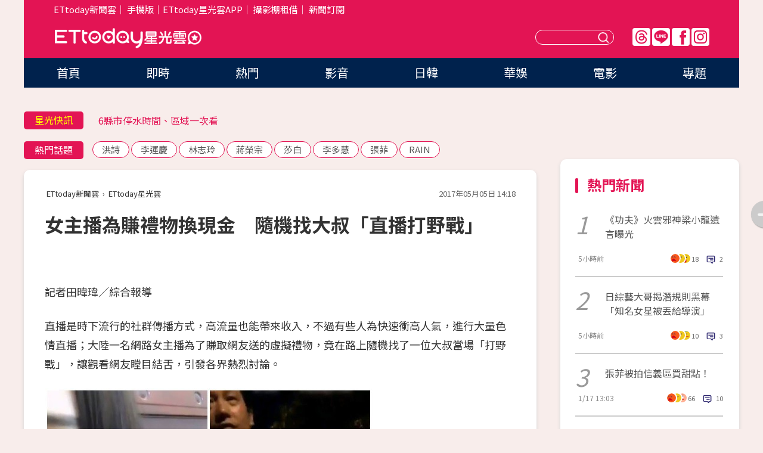

--- FILE ---
content_type: text/html; charset=utf-8
request_url: https://star.ettoday.net/news/918166
body_size: 15479
content:

<!DOCTYPE html>
<html lang="zh-Hant" prefix="og:http://ogp.me/ns#" itemscope itemtype="http://schema.org/NewsArticle">


<head>
<!-- 非共用meta 開始 -->
    <!--網頁基本meta data-->    
        <link rel="amphtml" href="https://star.ettoday.net/amp/amp_news.php7?news_id=918166">
        <title>女主播為賺禮物換現金　隨機找大叔「直播打野戰」 | ETtoday星光雲 | ETtoday新聞雲</title>
    <link rel="canonical" itemprop="mainEntityOfPage" href="https://star.ettoday.net/news/918166" />
    <meta property="og:url" itemprop="url" content="https://star.ettoday.net/news/918166" />
    <meta property="og:title" itemprop="name" content="女主播為賺禮物換現金　隨機找大叔「直播打野戰」 | ETtoday星光雲 | ETtoday新聞雲" />
    <meta property="og:image" itemprop="image" content="https://cdn2.ettoday.net/images/2502/e2502110.jpg" />
    <meta property="og:type" content="article" />
    <meta name="description" content="直播是時下流行的社群傳播方式，高流量也能帶來收入，不過有些人為快速衝高人氣，進行大量色情直播；大陸一名網路女主播為了賺取網友送的虛擬禮物，竟在路上隨機找了一位大叔當場「打野戰」，讓觀看網友瞠目結舌，引發各界熱烈討論。(女主播,直播)" />
    <meta property="og:description" itemprop="description" content="直播是時下流行的社群傳播方式，高流量也能帶來收入，不過有些人為快速衝高人氣，進行大量色情直播；大陸一名網路女主播為了賺取網友送的虛擬禮物，竟在路上隨機找了一位大叔當場「打野戰」，讓觀看網友瞠目結舌，引發各界熱烈討論。" />
    
    <!-- 新聞資訊(系統站內頁專用) 開始 -->
    <meta name="section" property="article:section" content="影劇" />    
        <meta name="subsection" itemprop="articleSection" content="影劇" />
    <meta property="dable:item_id" content="918166">
    <meta name="pubdate" itemprop="dateCreated" itemprop="datePublished" property="article:published_time" content="2017-05-05T14:18:00+08:00" />
    <meta name="lastmod" itemprop="dateModified" http-equiv="last-modified" content="2017-05-05T14:18:08+08:00" />
    <meta name="source" itemprop="author" content="ETtoday星光雲" />
    <meta name="dcterms.rightsHolder" content="ETtoday新聞雲">
    <meta name="author" content="ETtoday新聞雲" />
    <meta property="article:author" content="https://www.facebook.com/ETtodaySTAR" />
    <meta name="news_keywords" itemprop="keywords" content="女主播,直播">
    <!-- 新聞資訊(系統站內頁專用) 結束 -->

    <!-- JSON-LD-(系統站內頁專用) 開始 -->
    <script type="application/ld+json">
        {
            "@context": "https://schema.org",
            "@type": "NewsArticle",
            "mainEntityOfPage": "https://star.ettoday.net/news/918166",
            "headline": "女主播為賺禮物換現金　隨機找大叔「直播打野戰」",
            "url": "https://star.ettoday.net/news/918166",
            "thumbnailUrl": "https://cdn2.ettoday.net/images/2502/e2502110.jpg",
            "articleSection":"影劇",
            "creator": ["253-田暐瑋","253"],
            "image":{
                "@type":"ImageObject",
                "url":"https://cdn2.ettoday.net/images/2502/e2502110.jpg"
            },
            "dateCreated": "2017-05-05T14:18:00+08:00",
            "datePublished": "2017-05-05T14:18:00+08:00",
            "dateModified": "2017-05-05T14:18:08+08:00",
            "publisher": {
                "@type": "Organization",
                "name": "ETtoday新聞雲",
            "logo": {
                "@type": "ImageObject",
                "url": "https://cdn2.ettoday.net/style/star2024/images/push.jpg"
                }
            },
            "author":{
                "@type":"Organization",
                "name":"ETtoday新聞雲",
                "url":"https://www.ettoday.net/"
            },
            "speakable":{
            "@type": "SpeakableSpecification",
            "xpath": [
                "/html/head/meta[@property='og:title']/@content",
                "/html/head/meta[@property='og:description']/@content"
               ]
            },
            "keywords":["女主播","直播"],
            "description": "直播是時下流行的社群傳播方式，高流量也能帶來收入，不過有些人為快速衝高人氣，進行大量色情直播；大陸一名網路女主播為了賺取網友送的虛擬禮物，竟在路上隨機找了一位大叔當場「打野戰」，讓觀看網友瞠目結舌，引發各界熱烈討論。(女主播,直播)"
        }
        </script>
    <!-- JSON-LD-(系統站內頁專用) 結束 -->

  

  <!--GTM DataLayer 開始-->
  <script>
    dataLayer = [{ 
      'csscode': 'star',
      'page-id': '918166',
      'category-id': '9',
      'category-name1': '影劇',
      'category-name2': '影劇',
      'dept-name': '娛樂中心',
      'author-id': '253',
      'author-name': '田暐瑋',
      'readtype': 'PC',
      'pagetype': 'news',
      'et_token': '6d9ce5ac92531745ede5310c9f60ecc4'
    }];
  </script>
  <!--GTM DataLayer 結束-->
<!-- 非共用meta 結束 -->



<!-- 共用meta 開始 -->
  <meta charset="utf-8">
  <!-- 特定頁面 or 編採不給搜尋引擎蒐錄 開始 -->
    <meta name="robots" content="index,follow,noarchive"/>
    <!-- 特定頁面 or 編採不給搜尋引擎蒐錄 結束 -->
  <meta name="viewport" content="width=1300"/>  
  <link rel="apple-touch-icon" sizes="180x180" href="//cdn2.ettoday.net/style/star2024/images/touch-icon.png" />
  <link rel="shortcut icon" sizes="192x192" href="//cdn2.ettoday.net/style/star2024/images/touch-icon.png" />
  <link rel="alternate" type="application/rss+xml" title="ETtoday《影劇新聞》" href="https://feeds.feedburner.com/ettoday/star" />
  
  <!-- ★社群分享專用 開始★ -->
  <!-- ★dns-prefetch 開始★ -->
  <link rel="dns-prefetch" href="//ad.ettoday.net">
  <link rel="dns-prefetch" href="//ad1.ettoday.net">
  <link rel="dns-prefetch" href="//ad2.ettoday.net">
  <link rel="dns-prefetch" href="//cache.ettoday.net">
  <link rel="dns-prefetch" href="//static.ettoday.net">
  <link rel="dns-prefetch" href="//cdn1.ettoday.net">
  <link rel="dns-prefetch" href="//cdn2.ettoday.net">
  <!-- ★dns-prefetch 結束★ -->
  <meta property="og:locale" content="zh_TW" />
  <meta property="fb:app_id" content="146858218737386" />
  <meta property="article:publisher" content="https://www.facebook.com/ETtodaySTAR" />
  <meta property="og:site_name" name="application-name" content="ETtoday星光雲" />
  <!-- ★社群分享專用 結束★-->

  <!-- ★CSS、JS開始★ -->
  <link rel="stylesheet" href="//cdn2.ettoday.net/style/star2024/css/style.css" type="text/css" />
  <script src="//cdn2.ettoday.net/style/star2024/js/all.js"></script>
  <!-- DFP code -->
  <script type="text/javascript" src="//cdn2.ettoday.net/dfp/dfp-gpt.js"></script>
  <!-- ★CSS、JS結束★ -->

  <!-- Google Tag Manager 開始 -->
  <script>
    (function (w, d, s, l, i) {
      w[l] = w[l] || []; w[l].push({
        'gtm.start':
          new Date().getTime(), event: 'gtm.js'
      }); var f = d.getElementsByTagName(s)[0],
        j = d.createElement(s), dl = l != 'dataLayer' ? '&l=' + l : ''; j.async = true; j.src =
          'https://www.googletagmanager.com/gtm.js?id=' + i + dl; f.parentNode.insertBefore(j, f);
    })(window, document, 'script', 'dataLayer', 'GTM-WQPR4PC');
  </script>
  <!-- Google Tag Manager 結束 -->
  
  <!-- Global site tag (gtag.js) - Google Analytics 開始 -->
  <script async src="https://www.googletagmanager.com/gtag/js?id=G-JQNDWD28RZ"></script>
  <script>
    window.dataLayer = window.dataLayer || [];
    function gtag() { dataLayer.push(arguments); }
    gtag('js', new Date());
  </script>
  <!-- Global site tag (gtag.js) - Google Analytics 結束 --><!-- 共用meta 結束 -->




<!-- dmp.js 開始 -->
<script>
  var dmp_event_property   = "star";
  var dmp_id               = "918166";
  var dmp_name             = "女主播為賺禮物換現金　隨機找大叔「直播打野戰」";
  var dmp_keywords         = "女主播,直播";
  var dmp_publish_date     = "2017-05-05 14:18:00";
  var dmp_modified_date    = "2017-05-05 14:18:08";
  var dmp_category_id_list = "9_9";
  var dmp_is_editor_rec    = "0";
  var dmp_et_token         = "6d9ce5ac92531745ede5310c9f60ecc4";
  var dmp_event_id         = "";
</script>
<script src="//cdn2.ettoday.net/jquery/dmp/news.js"></script>
<!-- dmp.js 結束 --> 

</head>

<body id="star" class="news-page news-918166">


<div id="fb-root"></div>


  <!-- wrapper_box 開始 -->
  <div class="wrapper_box">
    <!-- 模組 新聞內頁 分享按鈕 開始 -->
    <div id="et_sticky_pc">
      <ul>
          <li><a class="btn logo" href="https://star.ettoday.net/" title="回首頁">回首頁</a></li>
                    <li><a class="btn fb" href="javascript:;" onclick="window.open('//www.facebook.com/sharer/sharer.php?u='+encodeURIComponent('https://star.ettoday.net/news/918166?from=pc-newsshare-fb-fixed'),'facebook-share-dialog','width=626,height=436');" title="facebook">facebook</a></li>
          <li><a class="btn line" href="javascript:;" onclick="window.open('https://social-plugins.line.me/lineit/share?url='+encodeURIComponent('https://star.ettoday.net/news/918166?from=pc-newsshare-line-fixed'),'LINE','width=626,height=500');return false;" title="分享到LINE">Line</a></li>
          <li><a class="btn twitter" href="javascript:;" onclick="window.open('https://twitter.com/intent/tweet?text='+encodeURIComponent('女主播為賺禮物換現金　隨機找大叔「直播打野戰」')+'&url='+encodeURIComponent('https://star.ettoday.net/news/918166?from=pc-newsshare-twitter-fixed'),'Twittes','width=626,height=436');return false;">Twitter</a></li>
                    <li><a class="btn link" href="javascript:;" title="複製連結">複製連結</a></li>
      </ul>
  </div>
  <!-- 模組 新聞內頁 分享按鈕 結束 -->

    <!-- wrapper 開始 -->

    
    

    

      <!-- header_box 開始 -->
      

  <!-- 星光雲_轟天雷【影劇】 開始 -->
  <div class="wrapper">  
  <div id="star_thunder" class="pc_thunder">
    <script type="text/javascript">
      (function(){
        var ts = Math.random();
        document.write('<scr' + 'ipt type="text/javascript" src="https://ad.ettoday.net/ads.php?bid=star_thunder&rr='+ ts +'"></scr' + 'ipt>');
      })()
    </script>
  </div>    
  <!-- 星光雲_轟天雷【影劇】 結束 -->  

  <!-- 星光雲_雙門簾 開始 -->
  <div id="star_curtain" class="pc_curtain">
    <script type="text/javascript">
    (function(){
      var ts = Math.random();
      document.write('<scr' + 'ipt type="text/javascript" src="https://ad.ettoday.net/ads.php?bid=star_curtain&rr='+ ts +'"></scr' + 'ipt>');
    })()
    </script>
  </div>      
  <!-- 星光雲_雙門簾 結束 -->


<div class="header_box">

        <!-- ettop 開始 -->	
        <div class="ettop">
          <div class="inner">
            <div class="nav_1">
              <a href="https://www.ettoday.net/" target="_blank">ETtoday新聞雲</a>│
              <a href="#" onclick="location.replace('//www.ettoday.net/changeReadType.php?rtype=0&amp;rurl='+location.href);">手機版</a>│<a href="//www.ettoday.net/events/app/et_star.htm" target="_blank">ETtoday星光雲APP</a>│
              <a href="https://msg.ettoday.net/rd.php?id=5420">攝影棚租借</a>│
              <a href="https://www.ettoday.net/events/news-express/epaper.php">新聞訂閱</a>						
            </div>

          </div>
        </div>	
        <!-- ettop 結束 -->

        <!-- header 開始 -->
        <div class="header">
            <!-- main_logo 開始 -->
            <div class="main_logo"><a class="txt-hide" href="https://star.ettoday.net">ETtoday星光雲</a></div>
            <!-- main_logo 結束 -->

                        <!-- MOD_星光雲(PC)_版頭小橫幅(左) 開始 -->
            <div id="topic_170x50_02" class="pc_header">
              <script type="text/javascript">
              (function(){
                var ts = Math.random();
                document.write('<scr' + 'ipt type="text/javascript" src="https://ad1.ettoday.net/ads.php?bid=topic_170x50_02&rr='+ ts +'"></scr' + 'ipt>');
              })()
              </script>             
            </div>
            <!-- MOD_星光雲(PC)_版頭小橫幅(左) 結束 -->
            

                        <!-- 相信音樂_星光雲(PC)_版頭小橫幅(右) 開始 -->
            <div id="topic_170x50_01" class="pc_header">
              <script type="text/javascript">
              (function(){
                var ts = Math.random();
                document.write('<scr' + 'ipt type="text/javascript" src="https://ad1.ettoday.net/ads.php?bid=topic_170x50_01&rr='+ ts +'"></scr' + 'ipt>');
              })()
              </script>
            </div>
            <!-- 相信音樂_星光雲(PC)_版頭小橫幅(右) 結束 -->
            
            <!--menu_1 開始-->
            <div class="menu_1 clearfix">
                <a class="threads txt-hide" href="https://www.threads.net/@starettoday" target="_blank">Threads</a>
                <a class="line txt-hide" href="https://page.line.me/tqu0602i?openQrModal=true" target="_blank">Line</a>
                <a class="fb txt-hide" href="https://www.facebook.com/ETtodaySTAR" target="_blank">FB</a>
                <a class="ig txt-hide" href="https://www.instagram.com/starettoday/" target="_blank">IG</a>
            </div>
            <!--menu_1 結束-->

            
            <!-- search_box 開始-->
            <div class="search_box">
                <form method="GET" action="/search.php7">
                <input class="txt" type="text" name="keywords" placeholder="" />
                <button class="btn txt-hide">送出</button>
                </form>
            </div>
            <!-- search_box 結束-->
        </div>
        <!-- header 結束 -->

        <!-- main_nav 開始 -->
        <div class="main_nav">
          <ul>
                        <li class="" ><a href="https://star.ettoday.net/"  target="_self"  >首頁</a></li>            
                        <li class="" ><a href="/latest_news"  target="_self"  >即時</a></li>            
                        <li class="" ><a href="/hot-news"  target="_self"  >熱門</a></li>            
                        <li class="" ><a href="/video_list"  target="_self"  >影音</a></li>            
                        <li class="" ><a href="https://star.ettoday.net/star-category/%E6%97%A5%E9%9F%93"  target="_self"  >日韓</a></li>            
                        <li class="" ><a href="https://star.ettoday.net/star-category/%E8%8F%AF%E5%A8%9B"  target="_self"  >華娛</a></li>            
                        <li class="" ><a href="https://star.ettoday.net/star-category/%E9%9B%BB%E5%BD%B1"  target="_self"  >電影</a></li>            
                        <li class="" ><a href="/issue"  target="_self"  >專題</a></li>            
                      </ul>
        </div>
        <!-- main_nav 結束 -->
</div>

<!-- 星光雲_超級大橫幅 開始 -->
<div id="star_970x90" class="pc_billboard">
  <script type="text/javascript">
  (function(){
    var ts = Math.random();
    document.write('<scr' + 'ipt type="text/javascript" src="https://ad.ettoday.net/ads.php?bid=star_970x90&rr='+ ts +'"></scr' + 'ipt>');
  })()
  </script>
</div>
<!-- 星光雲_超級大橫幅 結束 -->

      <!-- header_box 結束 -->

      <!-- container_box 開始-->
      <div class="container_box">
        <!-- container 開始-->
        <div class="container">
          <!-- r1 開始-->
          <div class="r1 clearfix"> <!-- c1 開始-->
            <div class="c1">
              <!-- inner 開始-->
              <div class="inner">
                
                <!-- 星光快訊 ticker_1 開始-->
                
<div class="ticker_1 clearfix">
    <h3 class="title">星光快訊</h3>
    <!--滾動 開始-->
    <div class="run">
    <!--inner 開始-->
    <div class="inner">
                <!-- 組 -->
        <div class="piece"><a href="https://star.ettoday.net/news/3103257" target="_blank">《功夫》梁小龍最後身影曝光</a></div>
        <!-- 組 -->
                <!-- 組 -->
        <div class="piece"><a href="https://star.ettoday.net/news/3103212" target="_blank">6縣市停水時間、區域一次看</a></div>
        <!-- 組 -->
                <!-- 組 -->
        <div class="piece"><a href="https://star.ettoday.net/news/3103300" target="_blank">日綜藝大哥揭潛規則黑幕</a></div>
        <!-- 組 -->
                <!-- 組 -->
        <div class="piece"><a href="https://goo.gl/HpctKi" target="_blank">接收娛樂大小事！加入星光雲LINE好友⭐</a></div>
        <!-- 組 -->
            </div>
    <!--inner 結束-->
    </div>
    <!--滾動 結束-->
</div>                <!-- 星光快訊 ticker_1 結束-->

                
                <!-- part_txt_1 熱門話題 開始-->
                <div class="part_txt_1">
    <h2 class="title">熱門話題</h2>
    <div class="box_0">
    <a href="/tag/%E6%B4%AA%E8%A9%A9">洪詩</a> <a href="/tag/%E6%9D%8E%E9%81%8B%E6%85%B6">李運慶</a> <a href="/tag/%E6%9E%97%E5%BF%97%E7%8E%B2">林志玲</a> <a href="/tag/%E8%94%A3%E6%A6%AE%E5%AE%97">蔣榮宗</a> <a href="/tag/%E8%8E%8E%E7%99%BD">莎白</a> <a href="/tag/%E6%9D%8E%E5%A4%9A%E6%85%A7">李多慧</a> <a href="/tag/%E5%BC%B5%E8%8F%B2">張菲</a> <a href="/tag/RAIN">RAIN</a>     </div>
</div>                <!-- part_txt_1 熱門話題 結束-->
                
                <!-- 新聞模組 block_a 開始 -->
                <div class="block_a">
                  <!--breadcrumb_box 開始-->
                  <div class="breadcrumb_box clearfix">
                    <!--麵包屑 開始-->
                    <div class="menu_bread_crumb" itemscope itemtype="http://schema.org/BreadcrumbList">
                        <!-- 第一層 開始 -->
                        <div itemscope itemtype="http://schema.org/ListItem" itemprop="itemListElement">
                            <a itemscope itemtype="http://schema.org/Thing" itemprop="item" href="https://www.ettoday.net/" id="https://www.ettoday.net/" >
                                <span itemprop="name">ETtoday新聞雲</span>
                            </a>
                            <meta itemprop="position" content="1" />
                        </div>
                        <!-- 第一層 結束 -->
                        ›
                        <!-- 第二層 開始 -->
                        <div itemscope itemtype="http://schema.org/ListItem" itemprop="itemListElement">
                            <a itemscope itemtype="http://schema.org/Thing" itemprop="item" href="https://star.ettoday.net/" id="https://star.ettoday.net/">
                                <span itemprop="name">ETtoday星光雲</span>
                            </a>
                            <meta itemprop="position" content="2" />
                        </div>
                        <!-- 第二層 結束 -->
                    </div>
                    <!--麵包屑 結束-->
                    <!--時間 開始-->
                    <time class="date" itemprop="datePublished" datetime="2017-05-05T14:18:00+08:00">2017年05月05日 14:18</time>
                    <!--時間 結束-->
                  </div>
                  <!--breadcrumb_box 結束-->
                  <!--新聞模組 module_1 開始-->
                  <article class="module_1">
                    <!--網站logo 列印時出現 開始-->
                    <div class="site_logo" style="display:none;">
                        <link href="//cdn2.ettoday.net/style/star2024/css/print.css" rel="stylesheet" type="text/css" media="print"/>
                        <img src="//cdn2.ettoday.net/style/star2024/images/logo_print.png"/>
                    </div>
                    <!--網站logo 列印時出現 結束-->
                    <!--標題 開始-->
                    <header>
                      <h1 class="title" itemprop="headline">
                          女主播為賺禮物換現金　隨機找大叔「直播打野戰」                      </h1>
                    </header>
                    <!--標題 結束-->

                                        <!-- 星光雲PC&M_文字廣告(上)(★特開★) 開始 -->
                    <div id="star_text_1" class="text_ad_top ad_txt_1">
                      <script type="text/javascript">
                      (function(){
                        var ts = Math.random();
                        document.write('<scr' + 'ipt type="text/javascript" src="https://ad.ettoday.net/ads.php?bid=star_text_1&rr='+ ts +'"></scr' + 'ipt>');
                      })()
                      </script>
                    </div>
                    <!-- 星光雲PC&M_文字廣告(上)(★特開★) 開始 -->
                    
                    <!--各頻道PC 文首分享 開始-->
                    <!--模組 et_social_1 開始-->
<div class="et_social_1">
	<!-------成人警告 開始----------->
		<!-------成人警告 結束----------->

	<!-- menu 開始 -->
		<!-- <div class="menu">
	</div> -->
		<!-- menu 結束 -->
</div>
<!--模組 et_social_1 結束-->
                    <!--各頻道PC 文首分享 結束-->

                    
                    <!-- 投票 文章前 開始 -->
                                        <!-- 投票 文章前 結束 -->

                    <!--本文 開始-->
                    <div class="story">
                      <p>記者田暐瑋／綜合報導</p>
<p>直播是時下流行的社群傳播方式，高流量也能帶來收入，不過有些人為快速衝高人氣，進行大量色情直播；大陸一名網路女主播為了賺取網友送的虛擬禮物，竟在路上隨機找了一位大叔當場「打野戰」，讓觀看網友瞠目結舌，引發各界熱烈討論。</p>
<p><img src="https://cdn2.ettoday.net/images/2502/d2502109.jpg" width="550" height="404" alt="" /></p>
<p><strong>▲女主播找大叔打野戰。（圖／翻攝自微博）<br type="_moz" />
</strong></p>
<p>大陸廣東一名臉蛋甜美的網路女主播為了想迅速累積人氣，藉此賺到網友送的虛擬禮物，可以兌換現金賺錢，竟然異想天開表演活春宮，她在路上攔下一位騎車大叔，劈頭就表明要「免費嘿咻」，對方聽了之後也馬上應允，兩人就這樣在野外打起野戰，且沒有刻意降低音量，絲毫不在意被發現。</p>
    <!-- 新聞中_巨幅 start-->
    <div class="ad_in_news" style="mragin:10px auto;text-align:center">
     <div class="ad_readmore">[廣告]請繼續往下閱讀...</div>
     <script language="JavaScript" type="text/javascript">
      var ts = Math.random();
      document.write('<scr' + 'ipt language="JavaScript" type="text/javascript" src="https://ad.ettoday.net/ads.php?bid=star_in_news_1&rr='+ ts +'"></scr' + 'ipt>');
     </script>
    </div>
    <!-- 新聞中_巨幅 end-->
    
<p><img src="https://cdn2.ettoday.net/images/2502/d2502111.jpg" width="503" height="330" alt="" /></p>
<p><strong>▲另一個女子也開直播和男路人打野戰。（圖／翻攝自微博／非本文當事人）<br type="_moz" />
</strong></p>
<p>如此大膽行徑在網路上瘋狂流傳，引發各界抨擊，認為現在網路直播成為一股新興趨勢，卻也出現許多為了賺錢不擇手段的女孩，將這個職業「妖魔化」；此外，近日還有網路女主播直播夜宿在北京故宮內的場景，更在「慈禧太后的床榻」上睡覺，引發軒然大波，事後該女澄清只是炒作，自己其實是在一處影視基地拍攝，希望能平息眾怒。</p>                    </div>
                    <!--本文 結束-->

                    <img src="https://www.ettoday.net/source/et_track.php7" width="0" height="0" style="display:none;">

                    
                                                  
                    


                    <!-- 投票 文章後 開始 -->
                                          <!-- 投票 文章後 結束 -->

                      
                    

                  </article>
                  <!--新聞模組 module_1 結束-->

                  <!--各頻道PC 文末分享 開始-->
                  <!--模組 et_social_2、et_social_3 共用 CSS 開始-->
<link rel="stylesheet" href="https://cdn2.ettoday.net/style/et_common/css/social_sharing_2.css">
<!--模組 et_social_2、et_social_3 共用 CSS 結束-->

<!--模組 et_social_2 開始-->
<div class="et_social_2">
	<p>分享給朋友：</p>
	<!-- menu 開始 -->
	<div class="menu">
				<a href="javascript:;" onclick="window.open('https://www.facebook.com/sharer/sharer.php?u='+encodeURIComponent('https://star.ettoday.net/news/918166')+'?from=pc-newsshare-fb','facebook-share-dialog','width=626,height=436');return false;" class="facebook" title="分享到Facebook"></a>
		<a href="javascript:;" onclick="window.open('https://social-plugins.line.me/lineit/share?url='+encodeURIComponent('https://star.ettoday.net/news/918166')+'?from=pc-newsshare-line','LINE','width=626,height=500');return false;" class="line" title="分享到LINE"></a>
		<a href="javascript:;" onclick="window.open('https://twitter.com/intent/tweet?text='+encodeURIComponent('女主播為賺禮物換現金　隨機找大叔「直播打野戰」')+'&url=https://star.ettoday.net/news/918166?from=pc-newsshare-twitter','Twittes','width=626,height=436');return false;" class="x" title="分享到X"></a>
				<a class="copy-link" title="複製連結"></a>
		<a class="print" onclick="window.print();" title="列印本頁"></a> 
				<a class="message scrollgo" title="點我留言" rel=".fb-comments"></a>
			</div>
	<!-- menu 結束 -->
</div>
<!--模組 et_social_2 結束-->

<!--模組 et_social_3 開始-->
<div class="et_social_3">
	<p>追蹤我們：</p>
	<!-- menu 開始 -->
	<div class="menu">
		<a href="https://www.facebook.com/ETtodaySTAR" class="facebook" title="追蹤Facebook粉絲團" target="_blank"></a>
		<a href="https://www.youtube.com/channel/UCX157UE-NdaUGQJDkQ-XKnw" class="youtube" title="訂閱YouTube" target="_blank"></a>
		<a href="https://www.instagram.com/starettoday/" class="instagram" title="追蹤IG" target="_blank"></a>
		<a href="https://line.me/R/ti/p/%40ETtoday" class="line" title="加LINE好友" target="_blank"></a>
		<a href="https://twitter.com/ettodaytw" class="x" title="追蹤X" target="_blank"></a>
		<a href="https://t.me/ETtodaynews" class="telegram" title="追蹤Telegram" target="_blank"></a>
	</div>
	<!-- menu 結束 -->
</div>
<!--模組 et_social_3 結束-->
                  <!--各頻道PC 文末分享 結束-->

                  <!-- tagbanner專區 開始 -->
                  <div class="tag-banner">
                     
                  </div>
                  <!-- tagbanner專區 結束 -->

                  <!-- 版權宣告 開始 -->
                  <p class="txt_1">※本文版權所有，非經授權，不得轉載。[<a href="//www.ettoday.net/member/clause_copyright.php" target="_blank">ETtoday著作權聲明</a>]※</p>
                  <!-- 版權宣告 結束 -->

                </div>
                <!--新聞模組 block_a 結束 -->


                
                <!--關鍵字 block_a 開始 -->
                <div class="block_a">
                  <h2 class="title_a">關鍵字</h2>
                  <!-- part_txt_3 開始-->
                  <div class="part_txt_3">                    
                  <a href="/tag/%E5%A5%B3%E4%B8%BB%E6%92%AD">女主播</a><a href="/tag/%E7%9B%B4%E6%92%AD">直播</a> 
                  </div>
                  <!-- part_txt_3 結束-->
                </div>
                <!--關鍵字 block_a 結束 -->

                
                

                            <!-- 星光雲_文章推薦模組_1 開始 -->
              <div class=" block_a">
                <div id="star_recirculation_1" class="recirculation">
                  <script type="text/javascript">
                  (function(){
                    var ts = Math.random();
                    document.write('<scr' + 'ipt type="text/javascript" src="https://ad.ettoday.net/ads.php?bid=star_recirculation_1&rr='+ ts +'"></scr' + 'ipt>');
                  })()
                  </script>
                </div>
              </div>
              <!-- 星光雲_文章推薦模組_1 結束 -->
              
              <!-- 推薦閱讀 block_a 開始-->
              <div class="block_a recomm-news">
                <h2 class="title_a">推薦閱讀</h2>
                <!-- part_pictxt_1 開始-->
                <div class="part_pictxt_1 clearfix">

                                  
                  <!-- 組 -->
                  <div class="box_0">
                    <div class="pic">
                      <a href="https://star.ettoday.net/news/918131" title="命理界圍剿索非亞：怪力亂神！　她戳破「通靈2內幕」" target="_blank"><img src="//cdn2.ettoday.net/style/misc/loading_300x225.gif" data-original="https://cdn2.ettoday.net/images/2501/d2501987.jpg" alt="命理界圍剿索非亞：怪力亂神！　她戳破「通靈2內幕」" /></a>
                    </div>
                    <h3><a href="https://star.ettoday.net/news/918131" target="_blank">命理界圍剿索非亞：怪力亂神！　她戳破「通靈2內幕」</a></h3>                    
                    <p class="time">5/5 13:16</p>
                  </div>
                  <!-- 組 -->
                
                                    
                  <!-- 組 -->
                  <div class="box_0">
                    <div class="pic">
                      <a href="https://star.ettoday.net/news/917340" title="Hebe實現Selina願望？　送上「紅色手機」霸氣寵妻" target="_blank"><img src="//cdn2.ettoday.net/style/misc/loading_300x225.gif" data-original="https://cdn2.ettoday.net/images/2499/d2499380.jpg" alt="Hebe實現Selina願望？　送上「紅色手機」霸氣寵妻" /></a>
                    </div>
                    <h3><a href="https://star.ettoday.net/news/917340" target="_blank">Hebe實現Selina願望？　送上「紅色手機」霸氣寵妻</a></h3>                    
                    <p class="time">5/4 14:09</p>
                  </div>
                  <!-- 組 -->
                
                                    
                  <!-- 組 -->
                  <div class="box_0">
                    <div class="pic">
                      <a href="https://star.ettoday.net/news/918058" title="一封康給熙的情書！　蔡康永「想讓你微笑」曝12年真愛" target="_blank"><img src="//cdn2.ettoday.net/style/misc/loading_300x225.gif" data-original="https://cdn2.ettoday.net/images/1826/d1826900.jpg" alt="一封康給熙的情書！　蔡康永「想讓你微笑」曝12年真愛" /></a>
                    </div>
                    <h3><a href="https://star.ettoday.net/news/918058" target="_blank">一封康給熙的情書！　蔡康永「想讓你微笑」曝12年真愛</a></h3>                    
                    <p class="time">5/5 12:00</p>
                  </div>
                  <!-- 組 -->
                
                                    
                  <!-- 組 -->
                  <div class="box_0">
                    <div class="pic">
                      <a href="https://star.ettoday.net/news/916681" title="老警察當眾被罵...險落淚！　周杰倫被指涉妨害公務罪" target="_blank"><img src="//cdn2.ettoday.net/style/misc/loading_300x225.gif" data-original="https://cdn2.ettoday.net/images/2497/d2497154.jpg" alt="老警察當眾被罵...險落淚！　周杰倫被指涉妨害公務罪" /></a>
                    </div>
                    <h3><a href="https://star.ettoday.net/news/916681" target="_blank">老警察當眾被罵...險落淚！　周杰倫被指涉妨害公務罪</a></h3>                    
                    <p class="time">5/3 16:01</p>
                  </div>
                  <!-- 組 -->
                
                                    
                  <!-- 組 -->
                  <div class="box_0">
                    <div class="pic">
                      <a href="https://star.ettoday.net/news/917064" title="狼師把補習班變「性愛樂園」　林依晨動怒開砲！" target="_blank"><img src="//cdn2.ettoday.net/style/misc/loading_300x225.gif" data-original="https://cdn2.ettoday.net/images/2498/d2498690.jpg" alt="狼師把補習班變「性愛樂園」　林依晨動怒開砲！" /></a>
                    </div>
                    <h3><a href="https://star.ettoday.net/news/917064" target="_blank">狼師把補習班變「性愛樂園」　林依晨動怒開砲！</a></h3>                    
                    <p class="time">5/4 08:43</p>
                  </div>
                  <!-- 組 -->
                
                                    
                  <!-- 組 -->
                  <div class="box_0">
                    <div class="pic">
                      <a href="https://star.ettoday.net/news/917261" title="小亨堡開口唱《小幸運》　甜膩歌聲一出...網聽傻了！" target="_blank"><img src="//cdn2.ettoday.net/style/misc/loading_300x225.gif" data-original="https://cdn2.ettoday.net/images/2499/d2499143.jpg" alt="小亨堡開口唱《小幸運》　甜膩歌聲一出...網聽傻了！" /></a>
                    </div>
                    <h3><a href="https://star.ettoday.net/news/917261" target="_blank">小亨堡開口唱《小幸運》　甜膩歌聲一出...網聽傻了！</a></h3>                    
                    <p class="time">5/4 12:29</p>
                  </div>
                  <!-- 組 -->
                
                                    
                  <!-- 組 -->
                  <div class="box_0">
                    <div class="pic">
                      <a href="https://star.ettoday.net/news/917173" title="見不到孔劉...　蔡依林炸「雪白美乳」眨眼甜送飛吻！" target="_blank"><img src="//cdn2.ettoday.net/style/misc/loading_300x225.gif" data-original="https://cdn2.ettoday.net/images/2498/d2498862.jpg" alt="見不到孔劉...　蔡依林炸「雪白美乳」眨眼甜送飛吻！" /></a>
                    </div>
                    <h3><a href="https://star.ettoday.net/news/917173" target="_blank">見不到孔劉...　蔡依林炸「雪白美乳」眨眼甜送飛吻！</a></h3>                    
                    <p class="time">5/4 10:54</p>
                  </div>
                  <!-- 組 -->
                
                                    
                  <!-- 組 -->
                  <div class="box_0">
                    <div class="pic">
                      <a href="https://star.ettoday.net/news/917969" title="小禎認了拍《犀利》人格分裂！　「我欠自己一個道歉..」" target="_blank"><img src="//cdn2.ettoday.net/style/misc/loading_300x225.gif" data-original="https://cdn2.ettoday.net/images/2029/d2029449.jpg" alt="小禎認了拍《犀利》人格分裂！　「我欠自己一個道歉..」" /></a>
                    </div>
                    <h3><a href="https://star.ettoday.net/news/917969" target="_blank">小禎認了拍《犀利》人格分裂！　「我欠自己一個道歉..」</a></h3>                    
                    <p class="time">5/5 10:16</p>
                  </div>
                  <!-- 組 -->
                
                                    
                  <!-- 組 -->
                  <div class="box_0">
                    <div class="pic">
                      <a href="https://star.ettoday.net/news/917294" title="小禎的心碎了一地...　李進良開口洩「情變原因」" target="_blank"><img src="//cdn2.ettoday.net/style/misc/loading_300x225.gif" data-original="https://cdn2.ettoday.net/images/1523/d1523858.jpg" alt="小禎的心碎了一地...　李進良開口洩「情變原因」" /></a>
                    </div>
                    <h3><a href="https://star.ettoday.net/news/917294" target="_blank">小禎的心碎了一地...　李進良開口洩「情變原因」</a></h3>                    
                    <p class="time">5/4 12:53</p>
                  </div>
                  <!-- 組 -->
                
                                    
                  <!-- 組 -->
                  <div class="box_0">
                    <div class="pic">
                      <a href="https://star.ettoday.net/news/917480" title="真人芭比卸妝太驚悚　「正妹經紀人」曝光成亮點！" target="_blank"><img src="//cdn2.ettoday.net/style/misc/loading_300x225.gif" data-original="https://cdn2.ettoday.net/images/2499/d2499827.jpg" alt="真人芭比卸妝太驚悚　「正妹經紀人」曝光成亮點！" /></a>
                    </div>
                    <h3><a href="https://star.ettoday.net/news/917480" target="_blank">真人芭比卸妝太驚悚　「正妹經紀人」曝光成亮點！</a></h3>                    
                    <p class="time">5/4 15:57</p>
                  </div>
                  <!-- 組 -->
                
                                    
                  <!-- 組 -->
                  <div class="box_0">
                    <div class="pic">
                      <a href="https://star.ettoday.net/news/3103292" title="《功夫》火雲邪神梁小龍抖音突更新　遺言曝光：當我去遠方拍戲了" target="_blank"><img src="//cdn2.ettoday.net/style/misc/loading_300x225.gif" data-original="https://cdn2.ettoday.net/images/8586/d8586849.webp" alt="《功夫》火雲邪神梁小龍抖音突更新　遺言曝光：當我去遠方拍戲了" /></a>
                    </div>
                    <h3><a href="https://star.ettoday.net/news/3103292" target="_blank">《功夫》火雲邪神梁小龍抖音突更新　遺言曝光：當我去遠方拍戲了</a></h3>                    
                    <p class="time">5小時前</p>
                  </div>
                  <!-- 組 -->
                
                                    
                  <!-- 組 -->
                  <div class="box_0">
                    <div class="pic">
                      <a href="https://star.ettoday.net/news/3103300" title="日綜藝大哥揭潛規則黑幕！　「知名女星被丟給導演」陪睡換演出" target="_blank"><img src="//cdn2.ettoday.net/style/misc/loading_300x225.gif" data-original="https://cdn2.ettoday.net/images/8586/d8586855.webp" alt="日綜藝大哥揭潛規則黑幕！　「知名女星被丟給導演」陪睡換演出" /></a>
                    </div>
                    <h3><a href="https://star.ettoday.net/news/3103300" target="_blank">日綜藝大哥揭潛規則黑幕！　「知名女星被丟給導演」陪睡換演出</a></h3>                    
                    <p class="time">5小時前</p>
                  </div>
                  <!-- 組 -->
                
                  
                </div>
                <!-- part_pictxt_1 結束-->
              </div>
              <!-- 推薦閱讀 block_a 結束-->

              

              <!-- 熱門影音 block_a 開始-->
              <div class="block_a">
                <h2 class="title_a">熱門影音</h2>
                <!--gallery_2 開始-->
                <div class="gallery_2">
                  <!--run 開始-->
                  <div class="run">
                    <!--inner-->
                    <div class="inner">
                                          <!-- 組 -->
                      <div class="piece">
                        <a class="link" href="https://star.ettoday.net/video/490065" title="《功夫》「火雲邪神」逝世　梁小龍享壽77歲" target="_blank">
                          <div class="pic"><img src="https://cdn2.ettoday.net/film/images/490/c490065.webp" alt="《功夫》「火雲邪神」逝世　梁小龍享壽77歲" /></div>
                          <h3>《功夫》「火雲邪神」逝世　梁小龍享壽77歲</h3>
                        </a>
                      </div>
                      <!-- 組 -->
                                          <!-- 組 -->
                      <div class="piece">
                        <a class="link" href="https://star.ettoday.net/video/490026" title="這個影片沒有全裸畫面　直播主Dory多莉的寫真書" target="_blank">
                          <div class="pic"><img src="https://cdn2.ettoday.net/film/images/490/c490026.webp" alt="這個影片沒有全裸畫面　直播主Dory多莉的寫真書" /></div>
                          <h3>這個影片沒有全裸畫面　直播主Dory多莉的寫真書</h3>
                        </a>
                      </div>
                      <!-- 組 -->
                                          <!-- 組 -->
                      <div class="piece">
                        <a class="link" href="https://star.ettoday.net/video/490037" title="李多慧台中搭計程車被認出！　視訊司機女兒還給超多小費" target="_blank">
                          <div class="pic"><img src="https://cdn2.ettoday.net/film/images/490/c490037.webp" alt="李多慧台中搭計程車被認出！　視訊司機女兒還給超多小費" /></div>
                          <h3>李多慧台中搭計程車被認出！　視訊司機女兒還給超多小費</h3>
                        </a>
                      </div>
                      <!-- 組 -->
                                          <!-- 組 -->
                      <div class="piece">
                        <a class="link" href="https://star.ettoday.net/video/489970" title="金宣虎坐錯位超慌張XD　高允貞一句話全場歡呼" target="_blank">
                          <div class="pic"><img src="https://cdn2.ettoday.net/film/images/489/c489970.webp" alt="金宣虎坐錯位超慌張XD　高允貞一句話全場歡呼" /></div>
                          <h3>金宣虎坐錯位超慌張XD　高允貞一句話全場歡呼</h3>
                        </a>
                      </div>
                      <!-- 組 -->
                                          <!-- 組 -->
                      <div class="piece">
                        <a class="link" href="https://star.ettoday.net/video/489910" title="費德勒看到ACE球大笑　周杰倫秒喪氣：好糗" target="_blank">
                          <div class="pic"><img src="https://cdn2.ettoday.net/film/images/489/c489910.webp" alt="費德勒看到ACE球大笑　周杰倫秒喪氣：好糗" /></div>
                          <h3>費德勒看到ACE球大笑　周杰倫秒喪氣：好糗</h3>
                        </a>
                      </div>
                      <!-- 組 -->
                                          <!-- 組 -->
                      <div class="piece">
                        <a class="link" href="https://star.ettoday.net/video/489989" title="梁云菲公開「已切除子宮」　失落：我是不完整的女人嗎" target="_blank">
                          <div class="pic"><img src="https://cdn2.ettoday.net/film/images/489/c489989.webp" alt="梁云菲公開「已切除子宮」　失落：我是不完整的女人嗎" /></div>
                          <h3>梁云菲公開「已切除子宮」　失落：我是不完整的女人嗎</h3>
                        </a>
                      </div>
                      <!-- 組 -->
                                          <!-- 組 -->
                      <div class="piece">
                        <a class="link" href="https://star.ettoday.net/video/489998" title="典典寶寶指定跳〈Golden〉　趙小僑.劉亮佐情緒價值給滿" target="_blank">
                          <div class="pic"><img src="https://cdn2.ettoday.net/film/images/489/c489998.webp" alt="典典寶寶指定跳〈Golden〉　趙小僑.劉亮佐情緒價值給滿" /></div>
                          <h3>典典寶寶指定跳〈Golden〉　趙小僑.劉亮佐情緒價值給滿</h3>
                        </a>
                      </div>
                      <!-- 組 -->
                                          <!-- 組 -->
                      <div class="piece">
                        <a class="link" href="https://star.ettoday.net/video/489984" title="胡瓜曝張菲難復出「沒電視台養得起」　陳亞蘭：希望豬大哥也復出（？" target="_blank">
                          <div class="pic"><img src="https://cdn2.ettoday.net/film/images/489/c489984.webp" alt="胡瓜曝張菲難復出「沒電視台養得起」　陳亞蘭：希望豬大哥也復出（？" /></div>
                          <h3>胡瓜曝張菲難復出「沒電視台養得起」　陳亞蘭：希望豬大哥也復出（？</h3>
                        </a>
                      </div>
                      <!-- 組 -->
                                          <!-- 組 -->
                      <div class="piece">
                        <a class="link" href="https://star.ettoday.net/video/489864" title="陶晶瑩曝「李李仁吻戲有隔大拇指」　關穎秒拆穿：他放屁！" target="_blank">
                          <div class="pic"><img src="https://cdn2.ettoday.net/film/images/489/c489864.webp" alt="陶晶瑩曝「李李仁吻戲有隔大拇指」　關穎秒拆穿：他放屁！" /></div>
                          <h3>陶晶瑩曝「李李仁吻戲有隔大拇指」　關穎秒拆穿：他放屁！</h3>
                        </a>
                      </div>
                      <!-- 組 -->
                                          <!-- 組 -->
                      <div class="piece">
                        <a class="link" href="https://star.ettoday.net/video/489946" title="薔薔靈堂送別曹西平　曝生前互動：算是他的客人" target="_blank">
                          <div class="pic"><img src="https://cdn2.ettoday.net/film/images/489/c489946.webp" alt="薔薔靈堂送別曹西平　曝生前互動：算是他的客人" /></div>
                          <h3>薔薔靈堂送別曹西平　曝生前互動：算是他的客人</h3>
                        </a>
                      </div>
                      <!-- 組 -->
                                          <!-- 組 -->
                      <div class="piece">
                        <a class="link" href="https://star.ettoday.net/video/490017" title="蔡依林跟TWS的撒嬌舞來囉" target="_blank">
                          <div class="pic"><img src="https://cdn2.ettoday.net/film/images/490/c490017.webp" alt="蔡依林跟TWS的撒嬌舞來囉" /></div>
                          <h3>蔡依林跟TWS的撒嬌舞來囉</h3>
                        </a>
                      </div>
                      <!-- 組 -->
                                          <!-- 組 -->
                      <div class="piece">
                        <a class="link" href="https://star.ettoday.net/video/489839" title="黃嘉千16歲女兒有藝術天分　「目前沒考慮進演藝圈」" target="_blank">
                          <div class="pic"><img src="https://cdn2.ettoday.net/film/images/489/c489839.webp" alt="黃嘉千16歲女兒有藝術天分　「目前沒考慮進演藝圈」" /></div>
                          <h3>黃嘉千16歲女兒有藝術天分　「目前沒考慮進演藝圈」</h3>
                        </a>
                      </div>
                      <!-- 組 -->
                                        </div>
                    <!--inner-->
                  </div>
                  <!--run 結束-->
                </div>
                <!--gallery_2 結束-->

                <!-- part_pictxt_3 開始-->
                <div class="part_pictxt_3 clearfix">
                  
                                  <!-- 組 -->
                  <div class="box_0">
                    <div class="pic">
                      <a href="https://star.ettoday.net/video/490023" title="43歲RAIN超強！睽違20年攻蛋　一開場就裸半身...露驚人肌肉" target="_blank"><img src="https://cdn2.ettoday.net/style/misc/loading_300x169.gif" data-original="https://cdn2.ettoday.net/film/images/490/c490023.webp" alt="43歲RAIN超強！睽違20年攻蛋　一開場就裸半身...露驚人肌肉" /></a>
                    </div>
                    <h3><a href="https://star.ettoday.net/video/490023" title="43歲RAIN超強！睽違20年攻蛋　一開場就裸半身...露驚人肌肉">43歲RAIN超強！睽違20年攻蛋　一開場就裸半身...露驚人肌肉</a>
                    </h3>
                  </div>
                  <!-- 組 -->                
                                </div>
                <!-- part_pictxt_3 結束-->

                <!-- more_box 開始-->
                <div class="more_box"><a class="more" href="https://star.ettoday.net/video_list" target="_blank">看更多</a></div>
                <!-- more_box 結束-->
              </div>
              <!-- 熱門影音 block_a 結束-->

              <!-- 開框 開始 -->
              <link rel="stylesheet" href="https://cdn2.ettoday.net/style/live-frame2018/etlive.css?20181214" type="text/css"/>
                   <script src="https://cdn2.ettoday.net/style/live-frame2018/etlive.js"></script>            <div class="video_frame">
                <h2 class="live_title"><a target="_blank" href="https://msg.ettoday.net/msg_liveshow.php?redir=https%3A%2F%2Fboba.ettoday.net%2Fvideonews%2F490048%3Ffrom%3Dvodframe_star&vid=490048">【不是藍火要小心】瓦斯爐橘黃火其實超危險！快看你家的！</a></h2>
                <div id="ettoday_channel_frame" style="clear:both">
                    <div class="ettoday_vod">
                        <span class="live_btn_close"></span>
                        <a href="https://msg.ettoday.net/msg_liveshow.php?redir=https%3A%2F%2Fboba.ettoday.net%2Fvideonews%2F490048%3Ffrom%3Dvodframe_star&vid=490048" target="_blank">
                            <img src='https://cdn2.ettoday.net/style/misc/loading_800x450.gif' data-original='//cdn2.ettoday.net/film/images/490/d490048.jpg?cdnid=1371712' alt='【不是藍火要小心】瓦斯爐橘黃火其實超危險！快看你家的！' >
                        </a>
                    </div>
                </div>
            </div>
            <!-- 追蹤碼 開始 -->
             <script async src="https://www.googletagmanager.com/gtag/js?id=G-9K3S62N7C5"></script>
            
             <script>
             window.dataLayer = window.dataLayer || [];
             function gtag(){dataLayer.push(arguments);}
             gtag('js', new Date());
             gtag('config', 'G-9K3S62N7C5');//GA4

             //GA4-load
             gtag('event', 'et_load', {
                 '影片標題_load': '【不是藍火要小心】瓦斯爐橘黃火其實超危險！快看你家的！',
                 '站台_load': 'vodframe_star',
                 'send_to': ['G-9K3S62N7C5','G-JYGZKCZLK4']
             });

             //GA4-click
             $(".live_title a,.ettoday_vod a").click(function() {
                 gtag('event', 'et_click', {
                     '影片標題_click': '【不是藍火要小心】瓦斯爐橘黃火其實超危險！快看你家的！',
                     '站台_click': 'vodframe_star',
                     'send_to': ['G-9K3S62N7C5','G-JYGZKCZLK4']
                    });
             });
             </script>
             <!-- 追蹤碼 結束 -->              <!-- 開框 結束 -->

              <!-- block_a 即時新聞 開始-->
              <div class="block_a news-hot-block hot-news">
                <h2 class="title_a">即時新聞</h2>

                                <!-- 星光雲_熱門新聞_文字廣告(左) 開始 -->
                <div id="star_text_4" class="hotnews_ad_left">
                  <span class="time">剛剛</span>
                  <script type="text/javascript">
                  (function(){
                    var ts = Math.random();
                    document.write('<scr' + 'ipt type="text/javascript" src="https://ad.ettoday.net/ads.php?bid=star_text_4&rr='+ ts +'"></scr' + 'ipt>');
                  })()
                  </script>             
                </div>
                <!-- 星光雲_熱門新聞_文字廣告(左) 開始 -->
                
                                <!-- 星光雲_熱門新聞_文字廣告(右) 開始 -->
                <div id="star_text_5" class="hotnews_ad_right">
                  <span class="time">剛剛</span>
                  <script type="text/javascript">
                  (function(){
                    var ts = Math.random();
                    document.write('<scr' + 'ipt type="text/javascript" src="https://ad.ettoday.net/ads.php?bid=star_text_5&rr='+ ts +'"></scr' + 'ipt>');
                  })()
                  </script>               
                </div>
                <!-- 星光雲_熱門新聞_文字廣告(右) 結束 -->
                
                <!-- part_txt_4 開始-->
                <div class="part_txt_4">
                  <!-- 組 -->
				<div class="box_0">
				<div class="part_social_1">
				<span class="time">4小時前</span><span class="emoji"><em class="icon e1"></em><em class="icon e4"></em>3</span><span class="comment">0</span>
				</div>
				<h3 class="title"><a href="https://star.ettoday.net/news/3103304" title="謝金燕被指「鼻子黑掉」反擊！　大方揭打壓秀蘭瑪雅真相：清醒點" target="_blank">謝金燕被指「鼻子黑掉」反擊！　大方揭打壓秀蘭瑪雅真相：清醒點</a></h3>
				</div>
				<!-- 組 --><!-- 組 -->
				<div class="box_0">
				<div class="part_social_1">
				<span class="time">5小時前</span><span class="emoji"><em class="icon e1"></em><em class="icon e2"></em>5</span><span class="comment">3</span>
				</div>
				<h3 class="title"><a href="https://star.ettoday.net/news/3103300" title="日綜藝大哥揭潛規則黑幕！　「知名女星被丟給導演」陪睡換演出" target="_blank">日綜藝大哥揭潛規則黑幕！　「知名女星被丟給導演」陪睡換演出</a></h3>
				</div>
				<!-- 組 --><!-- 組 -->
				<div class="box_0">
				<div class="part_social_1">
				<span class="time">5小時前</span><span class="emoji"><em class="icon e1"></em><em class="icon e5"></em>9</span><span class="comment">2</span>
				</div>
				<h3 class="title"><a href="https://star.ettoday.net/news/3103292" title="《功夫》火雲邪神梁小龍抖音突更新　遺言曝光：當我去遠方拍戲了" target="_blank">《功夫》火雲邪神梁小龍抖音突更新　遺言曝光：當我去遠方拍戲了</a></h3>
				</div>
				<!-- 組 --><!-- 組 -->
				<div class="box_0">
				<div class="part_social_1">
				<span class="time">5小時前</span><span class="comment">0</span>
				</div>
				<h3 class="title"><a href="https://star.ettoday.net/news/3103295" title="「一條根女王」宣布出道！　超狂背景起底：邀約多到接不完" target="_blank">「一條根女王」宣布出道！　超狂背景起底：邀約多到接不完</a></h3>
				</div>
				<!-- 組 --><!-- 組 -->
				<div class="box_0">
				<div class="part_social_1">
				<span class="time">6小時前</span><span class="emoji"><em class="icon e1"></em>2</span><span class="comment">0</span>
				</div>
				<h3 class="title"><a href="https://star.ettoday.net/news/3103290" title="吳佩慈「婆婆」是誰？　富比士昔稱「赤腳醫師翻身百億富豪」" target="_blank">吳佩慈「婆婆」是誰？　富比士昔稱「赤腳醫師翻身百億富豪」</a></h3>
				</div>
				<!-- 組 --><!-- 組 -->
				<div class="box_0">
				<div class="part_social_1">
				<span class="time">6小時前</span><span class="comment">0</span>
				</div>
				<h3 class="title"><a href="https://star.ettoday.net/news/3103283" title="鄭靚歆德妻影片遭惡意歪樓　她怒轟「白天當爸晚上性騷」：太噁心" target="_blank">鄭靚歆德妻影片遭惡意歪樓　她怒轟「白天當爸晚上性騷」：太噁心</a></h3>
				</div>
				<!-- 組 --><!-- 組 -->
				<div class="box_0">
				<div class="part_social_1">
				<span class="time">6小時前</span><span class="comment">0</span>
				</div>
				<h3 class="title"><a href="https://star.ettoday.net/news/3103262" title="孫怡、董子健離婚3年首互動！　轉發貼文喊「我的朋友」網驚呆" target="_blank">孫怡、董子健離婚3年首互動！　轉發貼文喊「我的朋友」網驚呆</a></h3>
				</div>
				<!-- 組 --><!-- 組 -->
				<div class="box_0">
				<div class="part_social_1">
				<span class="time">8小時前</span><span class="comment">0</span>
				</div>
				<h3 class="title"><a href="https://star.ettoday.net/news/3103238" title="奧斯卡影后娜塔莉波曼監製動畫片奪獎　導演親曝「受吉卜力啟發」" target="_blank">奧斯卡影后娜塔莉波曼監製動畫片奪獎　導演親曝「受吉卜力啟發」</a></h3>
				</div>
				<!-- 組 --><!-- 組 -->
				<div class="box_0">
				<div class="part_social_1">
				<span class="time">8小時前</span><span class="emoji"><em class="icon e1"></em><em class="icon e5"></em><em class="icon e7"></em>11</span><span class="comment">3</span>
				</div>
				<h3 class="title"><a href="https://star.ettoday.net/news/3103257" title="《功夫》梁小龍最後身影曝光　成龍、周星馳悲悼：永遠懷念" target="_blank">《功夫》梁小龍最後身影曝光　成龍、周星馳悲悼：永遠懷念</a></h3>
				</div>
				<!-- 組 --><!-- 組 -->
				<div class="box_0">
				<div class="part_social_1">
				<span class="time">8小時前</span><span class="emoji"><em class="icon e1"></em><em class="icon e2"></em><em class="icon e5"></em><em class="icon e6"></em>9</span><span class="comment">1</span>
				</div>
				<h3 class="title"><a href="https://star.ettoday.net/news/3103259" title="南韓演員遭病魔纏12年驟逝！3個月前痛喊：好痛，沒有活著的樂趣" target="_blank">南韓演員遭病魔纏12年驟逝！3個月前痛喊：好痛，沒有活著的樂趣</a></h3>
				</div>
				<!-- 組 -->                </div>
                <!-- part_txt_4 結束-->
              </div>
              <!-- block_a 即時新聞 結束-->
              
                            <!-- 星光雲_文章推薦模組_2 開始 -->
              <div class=" block_a">
                <div id="star_recirculation_2" class="recirculation">
                  <script type="text/javascript">
                  (function(){
                    var ts = Math.random();
                    document.write('<scr' + 'ipt type="text/javascript" src="https://ad.ettoday.net/ads.php?bid=star_recirculation_2&rr='+ ts +'"></scr' + 'ipt>');
                  })()
                  </script>
                </div>
              </div>
              <!-- 星光雲_文章推薦模組_2 結束 -->
              

                              <!-- 星光雲_橫幅_關鍵字下方 開始 -->
                <div class=" block_a">
                  <div id="star_banner_middle_2" class="">
                    <script type="text/javascript">
                    (function(){
                      var ts = Math.random();
                      document.write('<scr' + 'ipt type="text/javascript" src="https://ad.ettoday.net/ads.php?bid=star_banner_middle_2&rr='+ ts +'"></scr' + 'ipt>');
                    })()
                    </script>
                  </div>
                </div>
              <!-- 星光雲_橫幅_關鍵字下方 結束 -->
              
              <!-- block_a 讀者迴響 開始-->
              <div class="block_a fb-comments">
                <h2 class="title_a">讀者迴響</h2>
                <!--et 留言版 開始-->
                <div id="et_comments">

                                    <!--menu 開始-->
                  <div class="menu">
                  <button class="btn_et current gtmclick">ETtoday留言</button>
                  <button class="btn_fb gtmclick">FB留言</button>
                  </div>
                  <!--menu 結束-->
                  
                  <!--et_board 開始-->
                  <div class="et_board">
                  <!--留言 iframe 開始-->
                  <iframe id="et_comments_inner" class="et_comments_inner" src="https://media.ettoday.net/source/et_comments3.php7?news_id=918166&title=%E5%A5%B3%E4%B8%BB%E6%92%AD%E7%82%BA%E8%B3%BA%E7%A6%AE%E7%89%A9%E6%8F%9B%E7%8F%BE%E9%87%91%E3%80%80%E9%9A%A8%E6%A9%9F%E6%89%BE%E5%A4%A7%E5%8F%94%E3%80%8C%E7%9B%B4%E6%92%AD%E6%89%93%E9%87%8E%E6%88%B0%E3%80%8D" scrolling="no" allowtransparency="true"></iframe>
                  <!--留言 iframe 結束-->
                  </div>                                
                  <!--et_board 開始-->

                  <!--fb_board 開始-->
                  <div class="fb_board">
                  <!--FB 留言板 start-->
                  <div class="fb-comments" data-href="http://star.ettoday.net/news/918166" data-numposts="5" data-colorscheme="light" width="100%"></div>
                  <!--FB 留言板 end-->
                  </div>
                  <!--fb_board 結束-->

                  <!--btn_go 下載App按鈕 開始-->
                  <a class="btn_go gtmclick" href="https://www.ettoday.net/events/ad-source/app/redirect-et-comments.php?news_id=918166" target="_blank">我也要留言，快前往新聞雲App！</a>
                  <!--btn_go 下載App按鈕 結束-->
                  </div>
                  <!--et 留言版 結束-->

              </div>
              <!-- block_a 讀者迴響 結束-->

              </div>
              <!-- inner 結束-->
            </div>
            <!-- c1 結束-->

            
            
			      <!-- c2 開始-->
            

<div class="c2">
    <!-- inner 開始-->
    <div class="inner">

        <!-- PC_全網_超級快閃 開始 -->
    <div id="all_crazygif" class="crazygif">
        <script type="text/javascript">
        (function(){
            var ts = Math.random();
            document.write('<scr' + 'ipt type="text/javascript" src="https://ad2.ettoday.net/ads.php?bid=all_crazygif&rr='+ ts +'"></scr' + 'ipt>');
        })()
        </script>
    </div>
    <!-- PC_全網_超級快閃 結束 -->
    
        <!-- 星光雲_巨幅_上【獨立】開始 -->
    <div id="star_300x250_top" class="pc_sidebar_top">
        <script type="text/javascript">
        (function(){
            var ts = Math.random();
            document.write('<scr' + 'ipt type="text/javascript" src="https://ad2.ettoday.net/ads.php?bid=star_300x250_top&rr='+ ts +'"></scr' + 'ipt>');
        })()
        </script>
    </div>
    <!-- 星光雲_巨幅_上【獨立】結束 -->
    
        <!-- 星光雲_巨幅_上(2) (★特開★) 開始 -->
    <div id="star_300x250_top_2" class="pc_sidebar_top">
        <script type="text/javascript">
        (function(){
            var ts = Math.random();
            document.write('<scr' + 'ipt type="text/javascript" src="https://ad2.ettoday.net/ads.php?bid=star_300x250_top_2&rr='+ ts +'"></scr' + 'ipt>');
        })()
        </script>
    </div>
    <!-- 星光雲_巨幅_上(2) (★特開★) 結束 -->
    
    <!-- 熱門新聞 block_b 開始-->
    <div class="block_b sidebar-hot-news">
    <h2 class="title_a">熱門新聞</h2>
    <!-- part_txt_2 開始-->
    <div class="part_txt_2">
        <ol class="list"><li>
                 <a href="https://star.ettoday.net/news/3103292" target="_blank" title="《功夫》火雲邪神梁小龍遺言曝光">《功夫》火雲邪神梁小龍遺言曝光</a>
                 <div class="part_social_1">
					<span class="time">5小時前</span><span class="emoji"><em class="icon e1"></em><em class="icon e2"></em><em class="icon e6"></em>18</span><span class="comment">2</span></div></li><li>
                 <a href="https://star.ettoday.net/news/3103300" target="_blank" title="日綜藝大哥揭潛規則黑幕「知名女星被丟給導演」">日綜藝大哥揭潛規則黑幕「知名女星被丟給導演」</a>
                 <div class="part_social_1">
					<span class="time">5小時前</span><span class="emoji"><em class="icon e1"></em><em class="icon e2"></em><em class="icon e3"></em>10</span><span class="comment">3</span></div></li><li>
                 <a href="https://star.ettoday.net/news/3102720" target="_blank" title="張菲被拍信義區買甜點！">張菲被拍信義區買甜點！</a>
                 <div class="part_social_1">
					<span class="time">1/17 13:03</span><span class="emoji"><em class="icon e1"></em><em class="icon e2"></em><em class="icon e4"></em>66</span><span class="comment">10</span></div></li><li>
                 <a href="https://star.ettoday.net/news/3103259" target="_blank" title="南韓演員鄭信宇罹癌驟逝！3個月前痛喊：好痛，沒有活著的樂趣">南韓演員鄭信宇罹癌驟逝！3個月前痛喊：好痛，沒有活著的樂趣</a>
                 <div class="part_social_1">
					<span class="time">8小時前</span><span class="emoji"><em class="icon e1"></em><em class="icon e2"></em><em class="icon e3"></em><em class="icon e6"></em><em class="icon e7"></em>18</span><span class="comment">1</span></div></li><li>
                 <a href="https://star.ettoday.net/news/3102507" target="_blank" title="AV震撼彈！40萬粉女饒舌歌手下海當女優">AV震撼彈！40萬粉女饒舌歌手下海當女優</a>
                 <div class="part_social_1">
					<span class="time">1/16 19:54</span><span class="emoji"><em class="icon e1"></em><em class="icon e2"></em><em class="icon e3"></em><em class="icon e4"></em><em class="icon e5"></em><em class="icon e6"></em><em class="icon e7"></em>44</span><span class="comment">12</span></div></li><li>
                 <a href="https://star.ettoday.net/news/3103200" target="_blank" title="《功夫》「火雲邪神」梁小龍逝世！">《功夫》「火雲邪神」梁小龍逝世！</a>
                 <div class="part_social_1">
					<span class="time">11小時前</span><span class="emoji"><em class="icon e1"></em><em class="icon e2"></em><em class="icon e6"></em><em class="icon e7"></em>44</span><span class="comment">14</span></div></li><li>
                 <a href="https://star.ettoday.net/news/3103233" target="_blank" title="被批把洪詩當傭人！李運慶兄道歉：用詞不當">被批把洪詩當傭人！李運慶兄道歉：用詞不當</a>
                 <div class="part_social_1">
					<span class="time">9小時前</span></span><span class="comment">3</span></div></li><li>
                 <a href="https://star.ettoday.net/news/3103206" target="_blank" title="胡瓜坐鎮《綜藝大集合》屹立不搖">胡瓜坐鎮《綜藝大集合》屹立不搖</a>
                 <div class="part_social_1">
					<span class="time">11小時前</span><span class="emoji"><em class="icon e1"></em><em class="icon e4"></em>8</span><span class="comment">4</span></div></li><li>
                 <a href="https://star.ettoday.net/news/3103304" target="_blank" title="謝金燕被指「鼻子黑掉」反擊！大方揭打壓秀蘭瑪雅真相">謝金燕被指「鼻子黑掉」反擊！大方揭打壓秀蘭瑪雅真相</a>
                 <div class="part_social_1">
					<span class="time">4小時前</span><span class="emoji"><em class="icon e1"></em><em class="icon e2"></em><em class="icon e5"></em>6</span><span class="comment"></span></div></li><li>
                 <a href="https://star.ettoday.net/news/3102987" target="_blank" title="邊荷律憶亡父！首曝「來台首日動人點滴」謝台粉">邊荷律憶亡父！首曝「來台首日動人點滴」謝台粉</a>
                 <div class="part_social_1">
					<span class="time">19小時前</span><span class="emoji"><em class="icon e1"></em><em class="icon e2"></em><em class="icon e6"></em><em class="icon e7"></em>10</span><span class="comment"></span></div></li></ol>    </div>
    <!-- part_txt_2 結束-->
    </div>
    <!-- 熱門新聞 block_b 結束-->

        <!-- 星光雲_PC_大型摩天_2(300x600)@最夯影音上方 (聯播網) 開始 -->
    <div id="star_300x600_2" class="half_page_ad">
        <script type="text/javascript">
        (function(){
            var ts = Math.random();
            document.write('<scr' + 'ipt type="text/javascript" src="https://ad2.ettoday.net/ads.php?bid=star_300x600_2&rr='+ ts +'"></scr' + 'ipt>');
        })()
        </script>
    </div>
    <!-- 星光雲_PC_大型摩天_2(300x600)@最夯影音上方 (聯播網) 結束 -->
    
    

    <!--fb 粉絲專頁-->
    <div class="fb-page" data-width="300" data-height="900" data-href="https://www.facebook.com/ETtodaySTAR" data-small-header="false" data-adapt-container-width="true" data-hide-cover="false" data-show-facepile="true" data-show-posts="true">
    <div class="fb-xfbml-parse-ignore">
        <blockquote cite="https://www.facebook.com/ETtodaySTAR"><a href="https://www.facebook.com/ETtodaySTAR">ETtoday星光雲</a></blockquote>
    </div>
    </div>
    <!--fb 粉絲專頁-->

    <!--熱門快報 block_b 開始-->
    <div class="block_b sidebar-hot-express">
    <h2 class="title_a color_2">熱門快報</h2>
    <!--part_pictxt_2 開始-->
    <div class="part_pictxt_2 sidebar-hot-express">
    
            <!--組-->
        <div class="box_0 clearfix">
            <div class="pic"><a href="https://sports.ettoday.net/news/3024327" target="_blank" title="東森廣場投籃趣，揪團來打球" ><img src="https://cdn2.ettoday.net/style/misc/loading_100x100.gif" data-original="https://cdn1.ettoday.net/img/paste/117/117078.gif" width="75" height="75" alt="東森廣場投籃趣，揪團來打球"/></a></div>
            <div class="box_1">
            <h3><a href="https://sports.ettoday.net/news/3024327" title="東森廣場投籃趣，揪團來打球" target="_blank"  >東森廣場投籃趣，揪團來打球</a></h3>
            <p>假日怎麼安排？來東森廣場免費吹冷氣投籃，輕鬆運動一下！</p>
            </div>
        </div>
        <!--組-->
            <!--組-->
        <div class="box_0 clearfix">
            <div class="pic"><a href="https://www.ettoday.net/news/20250901/3024263.htm" target="_blank" title="ETtoday 會員限定   爆夾抓抓樂" ><img src="https://cdn2.ettoday.net/style/misc/loading_100x100.gif" data-original="https://cdn1.ettoday.net/img/paste/111/111697.png" width="75" height="75" alt="ETtoday 會員限定   爆夾抓抓樂"/></a></div>
            <div class="box_1">
            <h3><a href="https://www.ettoday.net/news/20250901/3024263.htm" title="ETtoday 會員限定   爆夾抓抓樂" target="_blank"  >ETtoday 會員限定   爆夾抓抓樂</a></h3>
            <p>超好夾零門檻，新手也能一夾入魂！東森廣場抓抓樂，等你來挑戰！</p>
            </div>
        </div>
        <!--組-->
            <!--組-->
        <div class="box_0 clearfix">
            <div class="pic"><a href="https://www.ettoday.net/feature/2021house" target="_blank" title="買房不踩雷！購屋決策不盲目！房產大神實力帶飛" ><img src="https://cdn2.ettoday.net/style/misc/loading_100x100.gif" data-original="https://cdn1.ettoday.net/img/paste/115/115932.jpg" width="75" height="75" alt="買房不踩雷！購屋決策不盲目！房產大神實力帶飛"/></a></div>
            <div class="box_1">
            <h3><a href="https://www.ettoday.net/feature/2021house" title="買房不踩雷！購屋決策不盲目！房產大神實力帶飛" target="_blank"  >買房不踩雷！購屋決策不盲目！房產大神實力帶飛</a></h3>
            <p>賞屋攻略Get！別再自己摸索耗時找房，專家親自帶領您直擊潛力優質建案，購屋選擇，就從最給力的賞屋體驗開始。</p>
            </div>
        </div>
        <!--組-->
            <!--組-->
        <div class="box_0 clearfix">
            <div class="pic"><a href="https://boba.ettoday.net/videonews/488934" target="_blank" title="全聯美味堂快速上桌" ><img src="https://cdn2.ettoday.net/style/misc/loading_100x100.gif" data-original="https://cdn1.ettoday.net/img/paste/116/116325.png" width="75" height="75" alt="全聯美味堂快速上桌"/></a></div>
            <div class="box_1">
            <h3><a href="https://boba.ettoday.net/videonews/488934" title="全聯美味堂快速上桌" target="_blank"  >全聯美味堂快速上桌</a></h3>
            <p>「文里補習班」開課啦！今天來開箱「全聯美味堂」！開箱各種派對美食～</p>
            </div>
        </div>
        <!--組-->
            <!--組-->
        <div class="box_0 clearfix">
            <div class="pic"><a href="https://msg.ettoday.net/rd.php?id=5420" target="_blank" title="ETtoday攝影棚租借" ><img src="https://cdn2.ettoday.net/style/misc/loading_100x100.gif" data-original="https://cdn1.ettoday.net/img/paste/113/113946.gif" width="75" height="75" alt="ETtoday攝影棚租借"/></a></div>
            <div class="box_1">
            <h3><a href="https://msg.ettoday.net/rd.php?id=5420" title="ETtoday攝影棚租借" target="_blank"  >ETtoday攝影棚租借</a></h3>
            <p>ETtoday攝影棚提供完整設施與高品質服務，提供創作者最佳支援，滿足你各種拍攝需求！</p>
            </div>
        </div>
        <!--組-->
        </div>
    <!--part_pictxt_2 結束-->
    </div>
    <!--熱門快報 block_b 結束-->


        <!-- 星光雲_PC_大型摩天_1(多支素材) [側欄置底] (聯播網) 開始 -->
    <div id="star_300x600_1" class="half_page_ad">
        <script type="text/javascript">
        (function(){
            var ts = Math.random();
            document.write('<scr' + 'ipt type="text/javascript" src="https://ad2.ettoday.net/ads.php?bid=star_300x600_1&rr='+ ts +'"></scr' + 'ipt>');
        })()
        </script>
    </div>
    <!-- 星光雲_PC_大型摩天_1(多支素材) [側欄置底] (聯播網) 結束 -->
    


    <!-- footer 開始-->
    <div class="footer">
    <!--選單 開始-->
    <div class="menu_1">
        <a href="mailto:editor@ettoday.net" title="editor@ettoday.net">我要投稿</a>
        <a href="https://www.104.com.tw/jobbank/custjob/index.php?r=cust&j=623a43295a5c3e6a40583a1d1d1d1d5f2443a363189j50&jobsource=checkc" target="_blank">人才招募</a>
        <a href="https://events.ettoday.net/about-ettoday/index.htm" target="_blank">關於我們</a>
        <a href="https://events.ettoday.net/adsales/index.php7" target="_blank">廣告刊登/合作提案</a>
        <a href="mailto:service@ettoday.net" title="service@ettoday.net" itemprop="email" content="service@ettoday.net">客服信箱</a>
        <a href="https://member.ettoday.net/clause_member.php7" target="_blank">服務條款</a>
        <a href="https://member.ettoday.net/clause_privacy.php7" target="_blank">隱私權政策</a>
        <a href="https://member.ettoday.net/clause_copyright.php7" target="_blank">著作權聲明</a>
        <a href="https://member.ettoday.net/clause_duty.php7" target="_blank">免責聲明</a>
    </div>
    <!--選單 結束-->
    <address>
    <span itemprop="name" class="company_name">東森新媒體控股股份有限公司</span> 版權所有，非經授權，不許轉載本網站內容 <br>
    &copy; ETtoday.net All Rights Reserved. <br>
    電話：<span itemprop="telephone">+886-2-5555-6366</span>
    </address>
    <!--本區隱藏 開始-->
    <span itemprop="logo" itemscope itemtype="https://schema.org/ImageObject">
        <link itemprop="url" href="//cdn2.ettoday.net/style/star2024/images/push.jpg">
    </span>
    <!--本區隱藏 結束-->
    </div>
    <!-- footer 結束-->

    </div>
    <!-- inner 結束-->
</div>            <!-- c2 結束-->
          </div>
          <!-- r1 結束-->
        </div>
        <!-- container 結束-->
      </div>
      <!-- container_box 結束-->
      
      
      <!-- menu_fixed 開始-->
      <!-- BigData Start --><!-- BigData End -->



<div class="menu_fixed">
<div class="inner">
    <a class="gohot txt-hide" href="https://star.ettoday.net/hot-news" title="熱門話題">熱門話題</a>
    <a class="goindex txt-hide" href="https://star.ettoday.net" title="回首頁">回首頁</a>
    <span class="gototop txt-hide" title="回頁面最上">gototop</span>
    <span class="goback txt-hide" title="回上一頁">回上一頁</span>
</div>
<span class="btn_toggle txt-hide" title="選單收合">選單收合</span>
</div>      <!-- menu_fixed 結束-->

    </div>
    <!-- wrapper 結束 -->
  </div>
  <!-- wrapper_box 結束 -->

  </body>
</html>

--- FILE ---
content_type: application/javascript;charset=UTF-8
request_url: https://tw.popin.cc/popin_discovery/recommend?mode=new&url=https%3A%2F%2Fstar.ettoday.net%2Fnews%2F918166&&device=pc&media=www.ettoday.net&extra=mac&agency=popin-tw&topn=50&ad=200&r_category=all&country=tw&redirect=false&uid=fd2294b9abd5bc9cfbe1768765533524&info=eyJ1c2VyX3RkX29zIjoiTWFjIiwidXNlcl90ZF9vc192ZXJzaW9uIjoiMTAuMTUuNyIsInVzZXJfdGRfYnJvd3NlciI6IkNocm9tZSIsInVzZXJfdGRfYnJvd3Nlcl92ZXJzaW9uIjoiMTMxLjAuMCIsInVzZXJfdGRfc2NyZWVuIjoiMTI4MHg3MjAiLCJ1c2VyX3RkX3ZpZXdwb3J0IjoiMTI4MHg3MjAiLCJ1c2VyX3RkX3VzZXJfYWdlbnQiOiJNb3ppbGxhLzUuMCAoTWFjaW50b3NoOyBJbnRlbCBNYWMgT1MgWCAxMF8xNV83KSBBcHBsZVdlYktpdC81MzcuMzYgKEtIVE1MLCBsaWtlIEdlY2tvKSBDaHJvbWUvMTMxLjAuMC4wIFNhZmFyaS81MzcuMzY7IENsYXVkZUJvdC8xLjA7ICtjbGF1ZGVib3RAYW50aHJvcGljLmNvbSkiLCJ1c2VyX3RkX3JlZmVycmVyIjoiIiwidXNlcl90ZF9wYXRoIjoiL25ld3MvOTE4MTY2IiwidXNlcl90ZF9jaGFyc2V0IjoidXRmLTgiLCJ1c2VyX3RkX2xhbmd1YWdlIjoiZW4tdXNAcG9zaXgiLCJ1c2VyX3RkX2NvbG9yIjoiMjQtYml0IiwidXNlcl90ZF90aXRsZSI6IiVFNSVBNSVCMyVFNCVCOCVCQiVFNiU5MiVBRCVFNyU4MiVCQSVFOCVCMyVCQSVFNyVBNiVBRSVFNyU4OSVBOSVFNiU4RiU5QiVFNyU4RiVCRSVFOSU4NyU5MSVFMyU4MCU4MCVFOSU5QSVBOCVFNiVBOSU5RiVFNiU4OSVCRSVFNSVBNCVBNyVFNSU4RiU5NCVFMyU4MCU4QyVFNyU5QiVCNCVFNiU5MiVBRCVFNiU4OSU5MyVFOSU4NyU4RSVFNiU4OCVCMCVFMyU4MCU4RCUyMCU3QyUyMEVUdG9kYXklRTYlOTglOUYlRTUlODUlODklRTklOUIlQjIlMjAlN0MlMjBFVHRvZGF5JUU2JTk2JUIwJUU4JTgxJTlFJUU5JTlCJUIyIiwidXNlcl90ZF91cmwiOiJodHRwczovL3N0YXIuZXR0b2RheS5uZXQvbmV3cy85MTgxNjYiLCJ1c2VyX3RkX3BsYXRmb3JtIjoiTGludXggeDg2XzY0IiwidXNlcl90ZF9ob3N0Ijoic3Rhci5ldHRvZGF5Lm5ldCIsInVzZXJfZGV2aWNlIjoicGMiLCJ1c2VyX3RpbWUiOjE3Njg3NjU1MzM1NTksImZydWl0X2JveF9wb3NpdGlvbiI6IiIsImZydWl0X3N0eWxlIjoiIn0=&alg=ltr&callback=_p6_a0de4821c495
body_size: 23819
content:
_p6_a0de4821c495({"author_name":null,"image":"08765705ecfcc1ab8c44361d4f130aab.jpg","common_category":["digital","lifestyle"],"image_url":"https://cdn2.ettoday.net/images/2502/e2502110.jpg","title":"女主播為賺禮物換現金　隨機找大叔「直播打野戰」","category":"影劇","keyword":[],"url":"https://star.ettoday.net/news/918166","pubdate":"201705050000000000","related":[],"hot":[{"url":"https://star.ettoday.net/news/3103163","title":"嬰兒深夜淋雨「哭到撕心裂肺」！陸女星怒揭短劇內幕…劇組拒換假人","image":"5d2179445675450b7ee432fbb6bee616.jpg","pubdate":"202601180000000000","category":"影劇","safe_text":false,"common_category":["social","lifestyle"],"image_url":"https://cdn2.ettoday.net/images/8586/e8586484.jpg","task":"ettoday_star_https_task","score":1029},{"url":"https://star.ettoday.net/news/3102507","title":"AV震撼彈！40萬粉正妹饒舌歌手「下海當女優」　性慾太強無處發洩","image":"cb1b33a6f0498358fc2def6f9bb88220.jpg","pubdate":"202601160000000000","category":"影劇","safe_text":true,"common_category":["entertainment","lifestyle"],"image_url":"https://cdn2.ettoday.net/images/8584/e8584683.jpg","task":"ettoday_star_https_task","score":891},{"url":"https://star.ettoday.net/news/3103292","title":"《功夫》火雲邪神梁小龍抖音突更新　遺言曝光：當我去遠方拍戲了","image":"459168d3200601f2d2d24cdfaf9b2e39.jpg","pubdate":"202601180000000000","category":"影劇","safe_text":true,"common_category":["entertainment","fashion"],"image_url":"https://cdn2.ettoday.net/images/8586/e8586849.jpg","task":"ettoday_star_https_task","score":127},{"url":"https://star.ettoday.net/news/3097170","title":"鄭家純懷孕9週流產！　「深夜痛到叫出聲」反代孕：血緣不保證愛","image":"06efb421dcd5bae2abe067f2c2aa5ff1.jpg","pubdate":"202601070000000000","category":"影劇","safe_text":false,"common_category":["health","lifestyle"],"image_url":"https://cdn2.ettoday.net/images/8570/e8570303.jpg","task":"ettoday_star_https_task","score":31},{"url":"https://star.ettoday.net/news/3096744","title":"莫莉助理墜樓亡！險賠百萬簽保密條款才能離職　遭網暴是「翻版蘿拉」","image":"652bf5b750e1a0c617f53c79ca961ae4.jpg","pubdate":"202601070000000000","category":"影劇","safe_text":false,"common_category":["social","economy"],"image_url":"https://cdn2.ettoday.net/images/8569/e8569304.jpg","task":"ettoday_star_https_task","score":18},{"url":"https://star.ettoday.net/news/3096741","title":"羅志祥節目合體林襄主持！換掉原搭檔何美　她粉絲1年狂掉1.3萬","image":"24b747d96bfe14f1737aa52d589d88bf.jpg","pubdate":"202601070000000000","category":"影劇","safe_text":true,"common_category":["entertainment","economy"],"image_url":"https://cdn2.ettoday.net/images/8569/e8569294.jpg","task":"ettoday_star_https_task","score":17},{"url":"https://star.ettoday.net/news/3097034","title":"曾智希戶政事務所登記結婚「對象不是陳志強」　親揭真相：像被騙","image":"ba1adb0db8fe7ba4cd3963a68c3f246f.jpg","pubdate":"202601070000000000","category":"影劇","safe_text":true,"common_category":["entertainment","lifestyle"],"image_url":"https://cdn2.ettoday.net/images/8569/e8569958.jpg","task":"ettoday_star_https_task","score":17},{"url":"https://star.ettoday.net/news/3101728","title":"李雅英圓夢見偶像許光漢！示愛慘遭公司下禁令　突公開道歉了","image":"ef2c01e04decdb5a5f522f72d2334b51.jpg","pubdate":"202601150000000000","category":"影劇","safe_text":true,"common_category":["entertainment","economy"],"image_url":"https://cdn2.ettoday.net/images/8582/e8582472.jpg","task":"ettoday_star_https_task","score":16},{"url":"https://star.ettoday.net/news/3097215","title":"江宏恩同框名廚親弟「一家人長超像」　江振誠結婚20年泰妻罕合體","image":"bb311042bc059b1f33032daffd1d35a0.jpg","pubdate":"202601070000000000","category":"影劇","safe_text":true,"common_category":["entertainment","lifestyle"],"image_url":"https://cdn2.ettoday.net/images/8570/e8570389.jpg","task":"ettoday_star_https_task","score":15},{"url":"https://star.ettoday.net/news/3096365","title":"1月8日星座運勢／金牛聰明消費！　掌握週四開運幸運色與貴人","image":"ca7e46552e6ab3fae02f2cb779eab83b.jpg","pubdate":"202601080000000000","category":"影劇","safe_text":false,"common_category":["hobby","lifestyle"],"image_url":"https://cdn2.ettoday.net/images/8074/e8074980.jpg","task":"ettoday_star_https_task","score":15},{"url":"https://star.ettoday.net/news/3096743","title":"莫莉害助理慘被網暴輕生！　自曝遭高額詐騙…事後歸罪又封口","image":"22afeb0dd0ea4348565c393b0d796489.jpg","pubdate":"202601070000000000","category":"影劇","safe_text":false,"common_category":["social","economy"],"image_url":"https://cdn2.ettoday.net/images/8569/e8569300.jpg","task":"ettoday_star_https_task","score":14},{"url":"https://star.ettoday.net/news/3096863","title":"靠演講年賺7000萬！山口達也遭批「靠酒精賺錢」　親曬水豚照回應","image":"3b4a62b623b0e20713d645e56dbbf344.jpg","pubdate":"202601070000000000","category":"影劇","safe_text":false,"common_category":["social","lifestyle"],"image_url":"https://cdn2.ettoday.net/images/8569/e8569571.jpg","task":"ettoday_star_https_task","score":14},{"url":"https://star.ettoday.net/news/3096747","title":"宇宙人小玉酒吧約會曖昧對象！　保持「紳士距離」冒粉紅泡泡","image":"f2910bff6d33e47df06394d6fa292f2b.jpg","pubdate":"202601070000000000","category":"影劇","safe_text":true,"common_category":["entertainment","social"],"image_url":"https://cdn2.ettoday.net/images/8569/e8569315.jpg","task":"ettoday_star_https_task","score":14},{"url":"https://star.ettoday.net/news/3096746","title":"莫莉爆「叫助理墊10萬又不還」！24小時待命賣肝崩潰　經紀人反擊了","image":"96559be18eabf8a1483cfcb11c67ecbd.jpg","pubdate":"202601070000000000","category":"影劇","safe_text":false,"common_category":["social","lifestyle"],"image_url":"https://cdn2.ettoday.net/images/8569/e8569312.jpg","task":"ettoday_star_https_task","score":14},{"url":"https://star.ettoday.net/news/3094296","title":"雷／《黑白大廚2》被抓到出包爆雷！「料理怪物」身份曝光　觀眾傻眼","image":"80219fff6114f6f6b16b0e9c72b6523e.jpg","pubdate":"202601020000000000","category":"影劇","safe_text":false,"common_category":["entertainment","lifestyle"],"image_url":"https://cdn2.ettoday.net/images/8563/e8563665.jpg","task":"ettoday_star_https_task","score":11},{"url":"https://star.ettoday.net/news/3086393","title":"2026年追星行事曆（不斷更新）　台韓星演唱會、見面會懶人包一次看","image":"893f61601325ffad42e9d615f95be931.jpg","pubdate":"202512290000000000","category":"影劇","safe_text":true,"common_category":["entertainment","lifestyle"],"image_url":"https://cdn2.ettoday.net/images/8558/e8558217.jpg","task":"ettoday_star_https_task","score":7},{"url":"https://star.ettoday.net/news/3094380","title":"《怪奇物語》10年神劇落幕！伊萊雯「最後選擇」藏伏筆　結局5大亮點全解析","image":"629dbd6d78284dd1057967e2233efd92.jpg","pubdate":"202601020000000000","category":"影劇","safe_text":false,"common_category":["business","lifestyle"],"image_url":"https://cdn2.ettoday.net/images/8561/e8561339.jpg","task":"ettoday_star_https_task","score":7},{"url":"https://star.ettoday.net/news/3094704","title":"朴娜勑「車上活春宮」！2經紀人開車被逼看全程　做一半還狂踢椅背","image":"b11725ef556bd12f97b670ff77a52591.jpg","pubdate":"202601030000000000","category":"影劇","safe_text":false,"common_category":["social","lifestyle"],"image_url":"https://cdn2.ettoday.net/images/8564/e8564495.jpg","task":"ettoday_star_https_task","score":6},{"url":"https://star.ettoday.net/news/3096949","title":"林俊傑才認愛！女友七七突現身派出所報案　遭爆假富二代身分掀議","image":"36963df6c691eea3f5a4f84280b638fc.jpg","pubdate":"202601070000000000","category":"影劇","safe_text":false,"common_category":["entertainment","social"],"image_url":"https://cdn2.ettoday.net/images/8569/e8569761.jpg","task":"ettoday_star_https_task","score":6},{"url":"https://star.ettoday.net/news/3096669","title":"古力娜扎念錯戲名…脫口「玉米排骨」被虧爆　新作同居陸劇男神！","image":"4d94fbebb900bb7902d0fa0018071b73.jpg","pubdate":"202601070000000000","category":"影劇","safe_text":false,"common_category":["entertainment","fashion"],"image_url":"https://cdn2.ettoday.net/images/8569/e8569107.jpg","task":"ettoday_star_https_task","score":5},{"url":"https://star.ettoday.net/news/3089832","title":"YTR陳彥婷遭魔人檢舉「虐童」氣炸！　還原過程：剴剴沒查到才扯","image":"70a1068f719a6d379f4adefb8f8aeb33.jpg","pubdate":"202512240000000000","category":"影劇","safe_text":false,"common_category":["social","lifestyle"],"image_url":"https://cdn2.ettoday.net/images/8552/e8552840.jpg","task":"ettoday_star_https_task","score":4},{"url":"https://star.ettoday.net/news/3091307","title":"看懂《大濛》結局了嗎？　柯煒林親解「最後一幕」：那25年怎麼開口？","image":"46d3906c2aa7200a34e8a84149fec88b.jpg","pubdate":"202512280000000000","category":"影劇","safe_text":false,"common_category":["lifestyle","entertainment"],"image_url":"https://cdn2.ettoday.net/images/8529/e8529659.jpg","task":"ettoday_star_https_task","score":4},{"url":"https://star.ettoday.net/news/3097091","title":"鹿晗關曉彤9年情斷？「最後同框」已是1年半前　網心疼：未來請幸福","image":"a39d28657ea781b5203a2fad009fea22.jpg","pubdate":"202601070000000000","category":"影劇","safe_text":true,"common_category":["business","entertainment"],"image_url":"https://cdn2.ettoday.net/images/8570/e8570036.jpg","task":"ettoday_star_https_task","score":4},{"url":"https://star.ettoday.net/news/3098998","title":"金唱片／大巨蛋最狂啦啦隊！IVE動員22位舞者「拋兩層樓高」超震撼","image":"b06849793a613a0cec30caab723b4038.jpg","pubdate":"202601100000000000","category":"影劇","safe_text":true,"common_category":["entertainment","sports"],"image_url":"https://cdn2.ettoday.net/images/8575/e8575171.jpg","task":"ettoday_star_https_task","score":4},{"url":"https://star.ettoday.net/news/3096663","title":"25歲謀女郎被爆有2個人格！　陸劇男神「目睹過程」親曝變化區別","image":"5dbf255b8da9b4c1fbc4a6fd9e7e5b87.jpg","pubdate":"202601070000000000","category":"影劇","safe_text":true,"common_category":["entertainment","lifestyle"],"image_url":"https://cdn2.ettoday.net/images/8569/e8569077.jpg","task":"ettoday_star_https_task","score":4},{"url":"https://star.ettoday.net/news/3099237","title":"《模範3》結局封神！影射前總統尹錫悅戒嚴風暴　韓網：有既視感","image":"3e8358ec76ca9d73fe730df434352265.jpg","pubdate":"202601110000000000","category":"影劇","safe_text":false,"common_category":["entertainment","lifestyle"],"image_url":"https://cdn2.ettoday.net/images/8575/e8575828.jpg","task":"ettoday_star_https_task","score":3},{"url":"https://star.ettoday.net/news/3097970","title":"洪詩升格二寶媽認「慶生是奢侈享受」　吐心聲：擁有的大過失去的","image":"e9b3f328ca8ea9a1840f87c4f8f75c35.jpg","pubdate":"202601080000000000","category":"影劇","safe_text":true,"common_category":["entertainment","lifestyle"],"image_url":"https://cdn2.ettoday.net/images/8572/e8572199.jpg","task":"ettoday_star_https_task","score":3},{"url":"https://star.ettoday.net/news/3095205","title":"長澤雅美結婚4天「遭恐懼包圍」！　公司強硬發聲：她承受巨大精神負擔","image":"130b5014bd6d6ae7e3a40a3b3168d6a1.jpg","pubdate":"202601040000000000","category":"影劇","safe_text":false,"common_category":["entertainment","economy"],"image_url":"https://cdn2.ettoday.net/images/6573/e6573057.jpg","task":"ettoday_star_https_task","score":3},{"url":"https://star.ettoday.net/news/3091087","title":"背上人命消失幕前！韓媒選2025劣跡藝人　金秀賢、李陳鎬並列冠軍","image":"9eba0adeb0f46d4eb3043b6a4e63a971.jpg","pubdate":"202512270000000000","category":"影劇","safe_text":false,"common_category":["social","entertainment"],"image_url":"https://cdn2.ettoday.net/images/8153/e8153487.jpg","task":"ettoday_star_https_task","score":3},{"url":"https://star.ettoday.net/news/3093814","title":"錘娜麗莎跨年直播被求婚！演員男友李川「台上拿戒指突下跪」　激動爆哭擁吻","image":"cd55d36d7ab4a813ac99bba0a988b008.jpg","pubdate":"202601010000000000","category":"影劇","safe_text":true,"common_category":["entertainment","lifestyle"],"image_url":"https://cdn2.ettoday.net/images/8562/e8562665.png","task":"ettoday_star_https_task","score":3},{"url":"https://star.ettoday.net/news/3088995","title":"拒絕金主改劇本！《烈愛對決》力保原著「大尺度場面」爆紅內幕曝","image":"a73acbd9b3d69f8b268d44a2a29bcfbe.jpg","pubdate":"202512230000000000","category":"影劇","safe_text":true,"common_category":["entertainment","lifestyle"],"image_url":"https://cdn2.ettoday.net/images/8550/e8550553.jpg","task":"ettoday_star_https_task","score":3},{"url":"https://star.ettoday.net/news/3088356","title":"累積百部作品！AV女神化身「手護者」服務身障者　萬人圍觀直播淚崩","image":"9fc2a6f44c0155effc07d2be2591db49.jpg","pubdate":"202512220000000000","category":"影劇","safe_text":true,"common_category":["lifestyle","entertainment"],"image_url":"https://cdn2.ettoday.net/images/8548/e8548616.png","task":"ettoday_star_https_task","score":3},{"url":"https://star.ettoday.net/news/3093476","title":"2025年度人氣南韓男團TOP3出爐！　Apink奪人氣南韓女團冠軍","image":"7bbfec8e07acd35f2f9a51ec3e17ce3b.jpg","pubdate":"202601040000000000","category":"影劇","safe_text":true,"common_category":["lifestyle","business"],"image_url":"https://cdn2.ettoday.net/images/8009/e8009798.jpg","task":"ettoday_star_https_task","score":3},{"url":"https://star.ettoday.net/news/3093626","title":"《大學生》Nina、小新跨年夜證實離婚！　8年婚姻婚劃下句點","image":"fdcf16239a981941d80e865aef4a85f5.jpg","pubdate":"202512310000000000","category":"影劇","safe_text":true,"common_category":["entertainment","lifestyle"],"image_url":"https://cdn2.ettoday.net/images/8562/e8562048.jpg","task":"ettoday_star_https_task","score":3},{"url":"https://star.ettoday.net/news/3088289","title":"DJ蘇櫻花進軍日本AV女優！　出道作「遮全身刺青」：我從小看片⋯","image":"24d4220003795844cf0d9d145b4c9701.jpg","pubdate":"202512220000000000","category":"影劇","safe_text":true,"common_category":["entertainment","lifestyle"],"image_url":"https://cdn2.ettoday.net/images/8548/e8548419.png","task":"ettoday_star_https_task","score":3},{"url":"https://star.ettoday.net/news/3096878","title":"何美掰了！羅志祥新節目改搭檔林襄　電視台證實發聲「曝背後原因」","image":"27e3aa1ded88acc7807e07158ddd5f8d.jpg","pubdate":"202601070000000000","category":"影劇","safe_text":true,"common_category":["entertainment","economy"],"image_url":"https://cdn2.ettoday.net/images/8488/e8488365.jpg","task":"ettoday_star_https_task","score":3},{"url":"https://star.ettoday.net/news/3093917","title":"王仁甫19歲甜美女兒「手搖飲店打工」全被拍！季芹證實：她人生第一次","image":"c48496b604e91e592af29c77d52593fc.jpg","pubdate":"202601010000000000","category":"影劇","safe_text":false,"common_category":["entertainment","fashion"],"image_url":"https://cdn2.ettoday.net/images/8562/e8562872.jpg","task":"ettoday_star_https_task","score":3},{"url":"https://star.ettoday.net/news/3095117","title":"《中華一番》小當家死了！作者崩潰認劇情失控　「曾求救AI幫幫忙」","image":"a12e05ad8a8dba7bf7bc0f306e9b9bb1.jpg","pubdate":"202601040000000000","category":"影劇","safe_text":false,"common_category":["business","lifestyle"],"image_url":"https://cdn2.ettoday.net/images/8565/e8565392.jpg","task":"ettoday_star_https_task","score":3},{"url":"https://star.ettoday.net/news/3093298","title":"《21世紀大君夫人》播出時間曝！IU倒追邊佑錫：和我結婚　網暴動","image":"f0a609882f8278835bdbee4b5add28be.jpg","pubdate":"202512310000000000","category":"影劇","safe_text":false,"common_category":["entertainment","fashion"],"image_url":"https://cdn2.ettoday.net/images/8561/e8561259.png","task":"ettoday_star_https_task","score":3},{"url":"https://star.ettoday.net/news/3097941","title":"鬼鬼PO母女合照！　吐當媽1年真心話：有自己的小孩很幸福","image":"308d6ab09ac084b8a7375ec8d10c743c.jpg","pubdate":"202601080000000000","category":"影劇","safe_text":true,"common_category":["business","lovemarrige"],"image_url":"https://cdn2.ettoday.net/images/8572/e8572106.jpg","task":"ettoday_star_https_task","score":3},{"url":"https://star.ettoday.net/news/3093953","title":"沒有大S的首個跨年！小S照慣例「帶S媽看煙火」母女哭紅雙眼　背景音惹鼻酸","image":"f919a9eda345e1680bda1f185df11ac0.jpg","pubdate":"202601010000000000","category":"影劇","safe_text":true,"common_category":["entertainment","trip"],"image_url":"https://cdn2.ettoday.net/images/8562/e8562987.jpg","task":"ettoday_star_https_task","score":3},{"url":"https://star.ettoday.net/news/3097110","title":"王鶴棣震撼合體趙露思「惹火虞書欣粉絲」！CP站宣布脫粉　登熱搜吵翻","image":"7318d59f6f5a616f1f4ff3abab47e2fe.jpg","pubdate":"202601070000000000","category":"影劇","safe_text":true,"common_category":["entertainment","digital"],"image_url":"https://cdn2.ettoday.net/images/8570/e8570132.jpg","task":"ettoday_star_https_task","score":3},{"url":"https://star.ettoday.net/news/3095984","title":"打敗胡瓜、白冰冰！康康《綜藝一級棒》奪收視三連霸　最高點落在這段","image":"425196035d680b4c587f700822c9541f.jpg","pubdate":"202601050000000000","category":"影劇","safe_text":true,"common_category":["entertainment","lifestyle"],"image_url":"https://cdn2.ettoday.net/images/8567/e8567315.jpg","task":"ettoday_star_https_task","score":3},{"url":"https://star.ettoday.net/news/3095226","title":"獨／馬國畢欠債…2演藝圈大哥伸援手　康康主動借200萬暖舉曝光！","image":"0ef68c49194eabd291f51cb9ae3da3d6.jpg","pubdate":"202601040000000000","category":"影劇","safe_text":true,"common_category":["entertainment","lifestyle"],"image_url":"https://cdn2.ettoday.net/images/8495/e8495226.jpg","task":"ettoday_star_https_task","score":3},{"url":"https://star.ettoday.net/news/3088627","title":"樂天女孩再爆離隊潮！「新球季未開已走7人」　未續約名單曝光","image":"fedee897955401d41cf2e601ec348724.jpg","pubdate":"202512230000000000","category":"影劇","safe_text":true,"common_category":["entertainment","sports"],"image_url":"https://cdn2.ettoday.net/images/8549/e8549338.jpg","task":"ettoday_star_https_task","score":2},{"url":"https://star.ettoday.net/news/3087895","title":"三上悠亞濕身解放比基尼！　「布料快包不住」炸超兇上圍","image":"ef12bb433615d2c6786ba6cc9a0c259b.jpg","pubdate":"202512210000000000","category":"影劇","safe_text":true,"common_category":["beauty","fashion"],"image_url":"https://cdn2.ettoday.net/images/8547/e8547298.jpg","task":"ettoday_star_https_task","score":2},{"url":"https://star.ettoday.net/news/3095323","title":"大S離世近一年！具俊曄新年赴金寶山「落寞擦墓碑」　深情畫面惹鼻酸","image":"ff76495b9654a637819939e3687cc0bf.jpg","pubdate":"202601040000000000","category":"影劇","safe_text":false,"common_category":["entertainment","social"],"image_url":"https://cdn2.ettoday.net/images/8565/e8565754.jpg","task":"ettoday_star_https_task","score":2},{"url":"https://star.ettoday.net/news/3092693","title":"唐綺陽運勢／2026年上半「3星座有望升遷」時間點曝！風象小心過勞","image":"5996995d84474e18580506df0c92c18c.jpg","pubdate":"202512300000000000","category":"影劇","safe_text":false,"common_category":["business","lifestyle"],"image_url":"https://cdn2.ettoday.net/images/8084/e8084900.jpg","task":"ettoday_star_https_task","score":2},{"url":"https://star.ettoday.net/news/3093660","title":"永野芽郁捲不倫劈腿3男星首發聲！　神隱5個月道歉：有困難無法說","image":"5adda2d3ac25f571476620703e4a46e7.jpg","pubdate":"202601010000000000","category":"影劇","safe_text":false,"common_category":["entertainment","lifestyle"],"image_url":"https://cdn2.ettoday.net/images/8562/e8562193.jpg","task":"ettoday_star_https_task","score":2},{"url":"https://star.ettoday.net/news/3089449","title":"陸劇男神劈腿2女星形象毀！徐開騁沉寂3年新歡曝光…「親密互動」被直擊","image":"695077b10329731fe3b61762d4ad5cbe.jpg","pubdate":"202512240000000000","category":"影劇","safe_text":true,"common_category":["entertainment","social"],"image_url":"https://cdn2.ettoday.net/images/8551/e8551695.jpg","task":"ettoday_star_https_task","score":2}],"share":0,"pop":[],"ad":[{"_id":"496800436","title":"2026美肌新趨勢「外泌體＋矽谷電波X」聯手，開啟高階養膚新世代","image":"https://imageaws.popin.cc/ML/10f03ededc70e4070459041fa5089738.png","origin_url":"","url":"https://trace.popin.cc/ju/ic?tn=6e22bb022cd37340eb88f5c2f2512e40&trackingid=43716195943d592a05e0c49a092d9cd3&acid=24961&data=[base64]&uid=fd2294b9abd5bc9cfbe1768765533524&mguid=&gprice=GmfgbIdebCmAkO-otu5xzYVHvgXj3VHp_xU3jiK-aOg&pb=d","imp":"","media":"矽谷電波X","campaign":"4299028","nid":"496800436","imptrackers":["https://trace.popin.cc/ju/ic?tn=6e22bb022cd37340eb88f5c2f2512e40&trackingid=43716195943d592a05e0c49a092d9cd3&acid=24961&data=[base64]&uid=fd2294b9abd5bc9cfbe1768765533524&mguid="],"clicktrackers":["https://trace.popin.cc/ju/ic?tn=6e22bb022cd37340eb88f5c2f2512e40&trackingid=43716195943d592a05e0c49a092d9cd3&acid=24961&data=[base64]&uid=fd2294b9abd5bc9cfbe1768765533524&mguid=&gprice=GmfgbIdebCmAkO-otu5xzYVHvgXj3VHp_xU3jiK-aOg&pb=d","https://a.popin.cc/popin_redirect/redirect?lp=&data=[base64]&token=43716195943d592a05e0c49a092d9cd3&t=1768765535202&uid=fd2294b9abd5bc9cfbe1768765533524&nc=1&crypto=xLoEwmTxOeTWx_HO6inlFtJBIKlFa8bZ4eIgxmORZmI="],"score":0.0012279337847983037,"score2":0.001268394,"privacy":"","trackingid":"43716195943d592a05e0c49a092d9cd3","c2":4.4041371438652277E-4,"c3":0.0,"image_fit":true,"image_background":0,"c":4.8,"userid":"沃醫學_Sylfirm矽谷電波"},{"_id":"413565764","title":"不只對肝斑有用！皮膚科醫生大推「矽谷電波Ｘ」淡斑同步修復養膚","image":"https://imageaws.popin.cc/ML/78450fd832b8ca76140b531549f6e802.png","origin_url":"","url":"https://trace.popin.cc/ju/ic?tn=6e22bb022cd37340eb88f5c2f2512e40&trackingid=66be26daad63b81172c4e4ab034668e5&acid=24961&data=[base64]&uid=fd2294b9abd5bc9cfbe1768765533524&mguid=&gprice=dXH-Bkm1YNepnk6iVyBs7xoehigjqiURZL8hHKyrFGM&pb=d","imp":"","media":"矽谷電波X","campaign":"3645968","nid":"413565764","imptrackers":["https://trace.popin.cc/ju/ic?tn=6e22bb022cd37340eb88f5c2f2512e40&trackingid=66be26daad63b81172c4e4ab034668e5&acid=24961&data=[base64]&uid=fd2294b9abd5bc9cfbe1768765533524&mguid="],"clicktrackers":["https://trace.popin.cc/ju/ic?tn=6e22bb022cd37340eb88f5c2f2512e40&trackingid=66be26daad63b81172c4e4ab034668e5&acid=24961&data=[base64]&uid=fd2294b9abd5bc9cfbe1768765533524&mguid=&gprice=dXH-Bkm1YNepnk6iVyBs7xoehigjqiURZL8hHKyrFGM&pb=d","https://a.popin.cc/popin_redirect/redirect?lp=&data=[base64]&token=66be26daad63b81172c4e4ab034668e5&t=1768765535202&uid=fd2294b9abd5bc9cfbe1768765533524&nc=1&crypto=xLoEwmTxOeTWx_HO6inlFtJBIKlFa8bZ4eIgxmORZmI="],"score":0.0010255627578707649,"score2":0.001059355,"privacy":"","trackingid":"66be26daad63b81172c4e4ab034668e5","c2":4.203840217087418E-4,"c3":0.0,"image_fit":true,"image_background":0,"c":4.2,"userid":"沃醫學_Sylfirm矽谷電波"},{"_id":"67a42ccb324ed151a58b4569","dsp":"breaktime","title":"踩著空氣，邁向極限，讓每一步都輕盈有力","image":"https://tpc.googlesyndication.com/pimgad/15298232671683187227?","origin_url":"https://tinyurl.com/2y4mq3nt","url":"https://a.popin.cc/popin_redirect/redirect?lp=https%3A%2F%2Ftinyurl.com%2F2y4mq3nt&data=[base64]&token=f36ae7034c32a7285639&t=1768765535202&uid=fd2294b9abd5bc9cfbe1768765533524&crypto=xLoEwmTxOeTWx_HO6inlFtJBIKlFa8bZ4eIgxmORZmI=","imp":"https://a.popin.cc/popin_redirect/redirect?lp=&data=[base64]&token=f36ae7034c32a7285639&t=1768765535202&uid=fd2294b9abd5bc9cfbe1768765533524&type=imp","media":"NIKE AIR MAX","campaign":"67a42b37324ed1fe838b456c","nid":"67a42ccb324ed151a58b4569","imptrackers":[],"clicktrackers":[],"score":9.179211986432051E-4,"score2":9.179211986432051E-4,"privacy":"","image_fit":true,"nurl":"https://internal-test.com/win-notice"},{"_id":"468023979","title":"想告別臉上肝斑？年底前聚會靠矽谷電波X養出好膚質，溫和除斑不怕復發","image":"https://imageaws.popin.cc/ML/3fb83d42f6f4bba2a8e4f13d924c7172.png","origin_url":"","url":"https://trace.popin.cc/ju/ic?tn=6e22bb022cd37340eb88f5c2f2512e40&trackingid=804691a866cf394d881caa50838c9493&acid=24961&data=[base64]&uid=fd2294b9abd5bc9cfbe1768765533524&mguid=&gprice=gQYL9RAJM1_Lrc_ByC7QjcmJAX4wi59GxtKYuwsxqjA&pb=d","imp":"","media":"矽谷電波X","campaign":"4127143","nid":"468023979","imptrackers":["https://trace.popin.cc/ju/ic?tn=6e22bb022cd37340eb88f5c2f2512e40&trackingid=804691a866cf394d881caa50838c9493&acid=24961&data=[base64]&uid=fd2294b9abd5bc9cfbe1768765533524&mguid="],"clicktrackers":["https://trace.popin.cc/ju/ic?tn=6e22bb022cd37340eb88f5c2f2512e40&trackingid=804691a866cf394d881caa50838c9493&acid=24961&data=[base64]&uid=fd2294b9abd5bc9cfbe1768765533524&mguid=&gprice=gQYL9RAJM1_Lrc_ByC7QjcmJAX4wi59GxtKYuwsxqjA&pb=d","https://a.popin.cc/popin_redirect/redirect?lp=&data=[base64]&token=804691a866cf394d881caa50838c9493&t=1768765535203&uid=fd2294b9abd5bc9cfbe1768765533524&nc=1&crypto=xLoEwmTxOeTWx_HO6inlFtJBIKlFa8bZ4eIgxmORZmI="],"score":8.691183882486747E-4,"score2":8.97756E-4,"privacy":"","trackingid":"804691a866cf394d881caa50838c9493","c2":2.4937326088547707E-4,"c3":0.0,"image_fit":true,"image_background":0,"c":6.0,"userid":"沃醫學_Sylfirm矽谷電波"},{"_id":"661e6535324ed172b08b4568","dsp":"appier","title":"楓之谷世界 Artale 神木村開放","image":"https://cr.adsappier.com/i/ed29acf0-8e19-4aee-8def-33fe457d9502/4LEayMR_1764814050731_0.jpeg","origin_url":"https://tw.c.appier.net/xclk?bidobjid=GB40Sj9cBmOdxeuOXzhtaQ&cid=UT1gSoEXQL-tBE-pl1JEBQ&crid=Lghxx3fuQTeO0YBHDT2Aeg&crpid=PKfN6SsFTDq0WAsY_BaJOA&soid=WYaH&partner_id=0ZbOxc8zecjd&bx=Cylxwnu_oqZQKquz70dzorZz7q6D7nx1wmQ121lPJbSyKYiRJbOfwHf9UYiRu1x1c8sRuqaRK4lNZLM12qu-uYOPuqa1U8Squ1x1U8A121uVo4u-uYOPJ1u_uqGxKqGsKqZ9o4lO&ui=CylYc8Myuqa1or69orfVKqGx24QD7qa_ord1eM&consent=1&ddhh=or6W7d","url":"https://a.popin.cc/popin_redirect/redirect?lp=https%3A%2F%2Ftw.c.appier.net%2Fxclk%3Fbidobjid%3DGB40Sj9cBmOdxeuOXzhtaQ%26cid%3DUT1gSoEXQL-tBE-pl1JEBQ%26crid%3DLghxx3fuQTeO0YBHDT2Aeg%26crpid%3DPKfN6SsFTDq0WAsY_BaJOA%26soid%3DWYaH%26partner_id%3D0ZbOxc8zecjd%26bx%3DCylxwnu_oqZQKquz70dzorZz7q6D7nx1wmQ121lPJbSyKYiRJbOfwHf9UYiRu1x1c8sRuqaRK4lNZLM12qu-uYOPuqa1U8Squ1x1U8A121uVo4u-uYOPJ1u_uqGxKqGsKqZ9o4lO%26ui%3DCylYc8Myuqa1or69orfVKqGx24QD7qa_ord1eM%26consent%3D1%26ddhh%3Dor6W7d&data=[base64]&token=8d51b138e4b92711dfbc&t=1768765535202&uid=fd2294b9abd5bc9cfbe1768765533524&crypto=xLoEwmTxOeTWx_HO6inlFtJBIKlFa8bZ4eIgxmORZmI=","imp":"https://a.popin.cc/popin_redirect/redirect?lp=&data=[base64]&token=8d51b138e4b92711dfbc&t=1768765535202&uid=fd2294b9abd5bc9cfbe1768765533524&type=imp","media":"Maplestory Worlds","campaign":"661e62fd324ed12b388b4567","nid":"661e6535324ed172b08b4568","imptrackers":["https://ss-jp2.appiersig.com/winshowimg?bidobjid=GB40Sj9cBmOdxeuOXzhtaQ&cid=UT1gSoEXQL-tBE-pl1JEBQ&crid=Lghxx3fuQTeO0YBHDT2Aeg&crpid=PKfN6SsFTDq0WAsY_BaJOA&soid=WYaH&partner_id=0ZbOxc8zecjd&bx=Cylxwnu_oqZQKquz70dzorZz7q6D7nx1wmQ121lPJbSyKYiRJbOfwHf9UYiRu1x1c8sRuqaRK4lNZLM12qu-uYOPuqa1U8Squ1x1U8A121uVo4u-uYOPJ1u_uqGxKqGsKqZ9o4lO&ui=CylYc8Myuqa1or69orfVKqGx24QD7qa_ord1eM&consent=1&ddhh=or6W7d&price=0.027829409179687504","https://vst.c.appier.net/w?cid=UT1gSoEXQL-tBE-pl1JEBQ&crid=Lghxx3fuQTeO0YBHDT2Aeg&crpid=PKfN6SsFTDq0WAsY_BaJOA&bidobjid=GB40Sj9cBmOdxeuOXzhtaQ&partner_id=0ZbOxc8zecjd&tracking_ns=622d4f6d43bf814&consent=1&w=1","https://gocm.c.appier.net/popin","https://abr.ge/@maplestoryworlds/appier?click_id=UT1gSoEXQL-tBE-pl1JEBQ.GB40Sj9cBmOdxeuOXzhtaQ&sub_id=appier_broad&sub_id_1=0ZbOxc8zecjd&sub_id_2=star.ettoday.net&campaign=1-1_gl_tw_250424&campaign_id=1-1_gl_tw_258751c1d2489a&ad_creative=gl_artale_upd_leafreriding&ad_creative_id=gl_artale_upaaac194db4ba&ad_group=appier_broad&ad_group_id=appier_broad1a7258a7b5f1&content=pc_tw&routing_short_id=51hrk8&term=gl_artale_upd_leafreriding&tracking_template_id=a84b223cbb93bf84fabe7c607274d288&ad_type=view&_atrk_c=UT1gSoEXQL-tBE-pl1JEBQ&_atrk_cr=Lghxx3fuQTeO0YBHDT2Aeg&_atrk_pt=0ZbOxc8zecjd&_atrk_bi=GB40Sj9cBmOdxeuOXzhtaQ","https://mt-usw.appiersig.com/event?bidobjid=GB40Sj9cBmOdxeuOXzhtaQ&cid=UT1gSoEXQL-tBE-pl1JEBQ&oid=TbOw08gTQ3SyhML0FPS_pA&partner_id=0ZbOxc8zecjd&s2s=0&event=show&loc=show&dm=&osv=10.15.7.0&adj=0&cn=0ZDtNZ1zgJLtB3bSzKYzgJd&url=[base64]"],"clicktrackers":[],"score":8.515068210583656E-4,"score2":8.515068210583656E-4,"privacy":"","image_fit":true}],"ad_video":[],"ad_image":[],"ad_wave":[],"ad_vast_wave":[],"ad_reserved":[],"ad_reserved_video":[],"ad_reserved_image":[],"ad_reserved_wave":[],"recommend":[{"url":"https://star.ettoday.net/news/3103163","title":"嬰兒深夜淋雨「哭到撕心裂肺」！陸女星怒揭短劇內幕…劇組拒換假人","image":"5d2179445675450b7ee432fbb6bee616.jpg","pubdate":"202601180000000000","category":"影劇","safe_text":false,"common_category":["social","lifestyle"],"image_url":"https://cdn2.ettoday.net/images/8586/e8586484.jpg","task":"ettoday_star_https_task","score":1028},{"url":"https://star.ettoday.net/news/3102507","title":"AV震撼彈！40萬粉正妹饒舌歌手「下海當女優」　性慾太強無處發洩","image":"cb1b33a6f0498358fc2def6f9bb88220.jpg","pubdate":"202601160000000000","category":"影劇","safe_text":true,"common_category":["entertainment","lifestyle"],"image_url":"https://cdn2.ettoday.net/images/8584/e8584683.jpg","task":"ettoday_star_https_task","score":889},{"url":"https://star.ettoday.net/news/3103292","title":"《功夫》火雲邪神梁小龍抖音突更新　遺言曝光：當我去遠方拍戲了","image":"459168d3200601f2d2d24cdfaf9b2e39.jpg","pubdate":"202601180000000000","category":"影劇","safe_text":true,"common_category":["entertainment","fashion"],"image_url":"https://cdn2.ettoday.net/images/8586/e8586849.jpg","task":"ettoday_star_https_task","score":124},{"url":"https://star.ettoday.net/news/3097170","title":"鄭家純懷孕9週流產！　「深夜痛到叫出聲」反代孕：血緣不保證愛","image":"06efb421dcd5bae2abe067f2c2aa5ff1.jpg","pubdate":"202601070000000000","category":"影劇","safe_text":false,"common_category":["health","lifestyle"],"image_url":"https://cdn2.ettoday.net/images/8570/e8570303.jpg","task":"ettoday_star_https_task","score":31},{"url":"https://star.ettoday.net/news/3096744","title":"莫莉助理墜樓亡！險賠百萬簽保密條款才能離職　遭網暴是「翻版蘿拉」","image":"652bf5b750e1a0c617f53c79ca961ae4.jpg","pubdate":"202601070000000000","category":"影劇","safe_text":false,"common_category":["social","economy"],"image_url":"https://cdn2.ettoday.net/images/8569/e8569304.jpg","task":"ettoday_star_https_task","score":18},{"url":"https://star.ettoday.net/news/3096741","title":"羅志祥節目合體林襄主持！換掉原搭檔何美　她粉絲1年狂掉1.3萬","image":"24b747d96bfe14f1737aa52d589d88bf.jpg","pubdate":"202601070000000000","category":"影劇","safe_text":true,"common_category":["entertainment","economy"],"image_url":"https://cdn2.ettoday.net/images/8569/e8569294.jpg","task":"ettoday_star_https_task","score":17},{"url":"https://star.ettoday.net/news/3097034","title":"曾智希戶政事務所登記結婚「對象不是陳志強」　親揭真相：像被騙","image":"ba1adb0db8fe7ba4cd3963a68c3f246f.jpg","pubdate":"202601070000000000","category":"影劇","safe_text":true,"common_category":["entertainment","lifestyle"],"image_url":"https://cdn2.ettoday.net/images/8569/e8569958.jpg","task":"ettoday_star_https_task","score":17},{"url":"https://star.ettoday.net/news/3101728","title":"李雅英圓夢見偶像許光漢！示愛慘遭公司下禁令　突公開道歉了","image":"ef2c01e04decdb5a5f522f72d2334b51.jpg","pubdate":"202601150000000000","category":"影劇","safe_text":true,"common_category":["entertainment","economy"],"image_url":"https://cdn2.ettoday.net/images/8582/e8582472.jpg","task":"ettoday_star_https_task","score":16},{"url":"https://star.ettoday.net/news/3097215","title":"江宏恩同框名廚親弟「一家人長超像」　江振誠結婚20年泰妻罕合體","image":"bb311042bc059b1f33032daffd1d35a0.jpg","pubdate":"202601070000000000","category":"影劇","safe_text":true,"common_category":["entertainment","lifestyle"],"image_url":"https://cdn2.ettoday.net/images/8570/e8570389.jpg","task":"ettoday_star_https_task","score":15},{"url":"https://star.ettoday.net/news/3096365","title":"1月8日星座運勢／金牛聰明消費！　掌握週四開運幸運色與貴人","image":"ca7e46552e6ab3fae02f2cb779eab83b.jpg","pubdate":"202601080000000000","category":"影劇","safe_text":false,"common_category":["hobby","lifestyle"],"image_url":"https://cdn2.ettoday.net/images/8074/e8074980.jpg","task":"ettoday_star_https_task","score":15},{"url":"https://star.ettoday.net/news/3096743","title":"莫莉害助理慘被網暴輕生！　自曝遭高額詐騙…事後歸罪又封口","image":"22afeb0dd0ea4348565c393b0d796489.jpg","pubdate":"202601070000000000","category":"影劇","safe_text":false,"common_category":["social","economy"],"image_url":"https://cdn2.ettoday.net/images/8569/e8569300.jpg","task":"ettoday_star_https_task","score":14},{"url":"https://star.ettoday.net/news/3096863","title":"靠演講年賺7000萬！山口達也遭批「靠酒精賺錢」　親曬水豚照回應","image":"3b4a62b623b0e20713d645e56dbbf344.jpg","pubdate":"202601070000000000","category":"影劇","safe_text":false,"common_category":["social","lifestyle"],"image_url":"https://cdn2.ettoday.net/images/8569/e8569571.jpg","task":"ettoday_star_https_task","score":14},{"url":"https://star.ettoday.net/news/3096747","title":"宇宙人小玉酒吧約會曖昧對象！　保持「紳士距離」冒粉紅泡泡","image":"f2910bff6d33e47df06394d6fa292f2b.jpg","pubdate":"202601070000000000","category":"影劇","safe_text":true,"common_category":["entertainment","social"],"image_url":"https://cdn2.ettoday.net/images/8569/e8569315.jpg","task":"ettoday_star_https_task","score":14},{"url":"https://star.ettoday.net/news/3096746","title":"莫莉爆「叫助理墊10萬又不還」！24小時待命賣肝崩潰　經紀人反擊了","image":"96559be18eabf8a1483cfcb11c67ecbd.jpg","pubdate":"202601070000000000","category":"影劇","safe_text":false,"common_category":["social","lifestyle"],"image_url":"https://cdn2.ettoday.net/images/8569/e8569312.jpg","task":"ettoday_star_https_task","score":14},{"url":"https://star.ettoday.net/news/3094296","title":"雷／《黑白大廚2》被抓到出包爆雷！「料理怪物」身份曝光　觀眾傻眼","image":"80219fff6114f6f6b16b0e9c72b6523e.jpg","pubdate":"202601020000000000","category":"影劇","safe_text":false,"common_category":["entertainment","lifestyle"],"image_url":"https://cdn2.ettoday.net/images/8563/e8563665.jpg","task":"ettoday_star_https_task","score":11},{"url":"https://star.ettoday.net/news/3102455","title":"《尋秦記》竟有第三個結局？　古天樂親揭最大伏筆","image":"0bd48d0f7cd44622bacb8323651bdc7a.jpg","pubdate":"202601160000000000","category":"電影","safe_text":true,"common_category":["lifestyle","entertainment"],"image_url":"https://cdn2.ettoday.net/images/8584/e8584586.jpg","task":"ettoday_star_https_task","score":9},{"url":"https://star.ettoday.net/news/3086393","title":"2026年追星行事曆（不斷更新）　台韓星演唱會、見面會懶人包一次看","image":"893f61601325ffad42e9d615f95be931.jpg","pubdate":"202512290000000000","category":"影劇","safe_text":true,"common_category":["entertainment","lifestyle"],"image_url":"https://cdn2.ettoday.net/images/8558/e8558217.jpg","task":"ettoday_star_https_task","score":7},{"url":"https://star.ettoday.net/news/3094704","title":"朴娜勑「車上活春宮」！2經紀人開車被逼看全程　做一半還狂踢椅背","image":"b11725ef556bd12f97b670ff77a52591.jpg","pubdate":"202601030000000000","category":"影劇","safe_text":false,"common_category":["social","lifestyle"],"image_url":"https://cdn2.ettoday.net/images/8564/e8564495.jpg","task":"ettoday_star_https_task","score":6},{"url":"https://star.ettoday.net/news/3096949","title":"林俊傑才認愛！女友七七突現身派出所報案　遭爆假富二代身分掀議","image":"36963df6c691eea3f5a4f84280b638fc.jpg","pubdate":"202601070000000000","category":"影劇","safe_text":false,"common_category":["entertainment","social"],"image_url":"https://cdn2.ettoday.net/images/8569/e8569761.jpg","task":"ettoday_star_https_task","score":6},{"url":"https://star.ettoday.net/news/3094380","title":"《怪奇物語》10年神劇落幕！伊萊雯「最後選擇」藏伏筆　結局5大亮點全解析","image":"629dbd6d78284dd1057967e2233efd92.jpg","pubdate":"202601020000000000","category":"影劇","safe_text":false,"common_category":["business","lifestyle"],"image_url":"https://cdn2.ettoday.net/images/8561/e8561339.jpg","task":"ettoday_star_https_task","score":5},{"url":"https://star.ettoday.net/news/3096669","title":"古力娜扎念錯戲名…脫口「玉米排骨」被虧爆　新作同居陸劇男神！","image":"4d94fbebb900bb7902d0fa0018071b73.jpg","pubdate":"202601070000000000","category":"影劇","safe_text":false,"common_category":["entertainment","fashion"],"image_url":"https://cdn2.ettoday.net/images/8569/e8569107.jpg","task":"ettoday_star_https_task","score":5},{"url":"https://star.ettoday.net/news/3089832","title":"YTR陳彥婷遭魔人檢舉「虐童」氣炸！　還原過程：剴剴沒查到才扯","image":"70a1068f719a6d379f4adefb8f8aeb33.jpg","pubdate":"202512240000000000","category":"影劇","safe_text":false,"common_category":["social","lifestyle"],"image_url":"https://cdn2.ettoday.net/images/8552/e8552840.jpg","task":"ettoday_star_https_task","score":4},{"url":"https://star.ettoday.net/news/3091307","title":"看懂《大濛》結局了嗎？　柯煒林親解「最後一幕」：那25年怎麼開口？","image":"46d3906c2aa7200a34e8a84149fec88b.jpg","pubdate":"202512280000000000","category":"影劇","safe_text":false,"common_category":["lifestyle","entertainment"],"image_url":"https://cdn2.ettoday.net/images/8529/e8529659.jpg","task":"ettoday_star_https_task","score":4},{"url":"https://star.ettoday.net/news/3098998","title":"金唱片／大巨蛋最狂啦啦隊！IVE動員22位舞者「拋兩層樓高」超震撼","image":"b06849793a613a0cec30caab723b4038.jpg","pubdate":"202601100000000000","category":"影劇","safe_text":true,"common_category":["entertainment","sports"],"image_url":"https://cdn2.ettoday.net/images/8575/e8575171.jpg","task":"ettoday_star_https_task","score":4},{"url":"https://star.ettoday.net/news/3095001","title":"獨家／AV女神有特殊性癖　男友交往後反悔怒分手…還嫌：讓我很丟臉","image":"c2ef910c28ce17ef7afd125a5b45b5ab.jpg","pubdate":"202601030000000000","category":"音樂","safe_text":false,"common_category":["entertainment","lifestyle"],"image_url":"https://cdn2.ettoday.net/images/8372/e8372832.jpg","task":"ettoday_star_https_task","score":4},{"url":"https://star.ettoday.net/news/3096663","title":"25歲謀女郎被爆有2個人格！　陸劇男神「目睹過程」親曝變化區別","image":"5dbf255b8da9b4c1fbc4a6fd9e7e5b87.jpg","pubdate":"202601070000000000","category":"影劇","safe_text":true,"common_category":["entertainment","lifestyle"],"image_url":"https://cdn2.ettoday.net/images/8569/e8569077.jpg","task":"ettoday_star_https_task","score":4},{"url":"https://star.ettoday.net/news/3093668","title":"范曉萱罕見現身美成這樣！　唱大S作詞歌曲：我把她也帶來台東了","image":"030e6784319bfb4875d574dd101e9af1.jpg","pubdate":"202601010000000000","category":"音樂","safe_text":true,"common_category":["entertainment","trip"],"image_url":"https://cdn2.ettoday.net/images/8562/e8562263.jpg","task":"ettoday_star_https_task","score":4},{"url":"https://star.ettoday.net/news/3099237","title":"《模範3》結局封神！影射前總統尹錫悅戒嚴風暴　韓網：有既視感","image":"3e8358ec76ca9d73fe730df434352265.jpg","pubdate":"202601110000000000","category":"影劇","safe_text":false,"common_category":["entertainment","lifestyle"],"image_url":"https://cdn2.ettoday.net/images/8575/e8575828.jpg","task":"ettoday_star_https_task","score":3},{"url":"https://star.ettoday.net/news/3095672","title":"動力火車宣布5月開唱！　小巨蛋「連唱3天」搶票時間曝光","image":"020a899f823c31d77b277014650aa35a.jpg","pubdate":"202601050000000000","category":"音樂","safe_text":false,"common_category":["business","lifestyle"],"image_url":"https://cdn2.ettoday.net/images/8566/e8566404.jpg","task":"ettoday_star_https_task","score":3},{"url":"https://star.ettoday.net/news/3097970","title":"洪詩升格二寶媽認「慶生是奢侈享受」　吐心聲：擁有的大過失去的","image":"e9b3f328ca8ea9a1840f87c4f8f75c35.jpg","pubdate":"202601080000000000","category":"影劇","safe_text":true,"common_category":["entertainment","lifestyle"],"image_url":"https://cdn2.ettoday.net/images/8572/e8572199.jpg","task":"ettoday_star_https_task","score":3},{"url":"https://star.ettoday.net/news/3095205","title":"長澤雅美結婚4天「遭恐懼包圍」！　公司強硬發聲：她承受巨大精神負擔","image":"130b5014bd6d6ae7e3a40a3b3168d6a1.jpg","pubdate":"202601040000000000","category":"影劇","safe_text":false,"common_category":["entertainment","economy"],"image_url":"https://cdn2.ettoday.net/images/6573/e6573057.jpg","task":"ettoday_star_https_task","score":3},{"url":"https://star.ettoday.net/news/3091087","title":"背上人命消失幕前！韓媒選2025劣跡藝人　金秀賢、李陳鎬並列冠軍","image":"9eba0adeb0f46d4eb3043b6a4e63a971.jpg","pubdate":"202512270000000000","category":"影劇","safe_text":false,"common_category":["social","entertainment"],"image_url":"https://cdn2.ettoday.net/images/8153/e8153487.jpg","task":"ettoday_star_https_task","score":3},{"url":"https://star.ettoday.net/news/3088995","title":"拒絕金主改劇本！《烈愛對決》力保原著「大尺度場面」爆紅內幕曝","image":"a73acbd9b3d69f8b268d44a2a29bcfbe.jpg","pubdate":"202512230000000000","category":"影劇","safe_text":true,"common_category":["entertainment","lifestyle"],"image_url":"https://cdn2.ettoday.net/images/8550/e8550553.jpg","task":"ettoday_star_https_task","score":3},{"url":"https://star.ettoday.net/news/3088356","title":"累積百部作品！AV女神化身「手護者」服務身障者　萬人圍觀直播淚崩","image":"9fc2a6f44c0155effc07d2be2591db49.jpg","pubdate":"202512220000000000","category":"影劇","safe_text":true,"common_category":["lifestyle","entertainment"],"image_url":"https://cdn2.ettoday.net/images/8548/e8548616.png","task":"ettoday_star_https_task","score":3},{"url":"https://star.ettoday.net/news/3093476","title":"2025年度人氣南韓男團TOP3出爐！　Apink奪人氣南韓女團冠軍","image":"7bbfec8e07acd35f2f9a51ec3e17ce3b.jpg","pubdate":"202601040000000000","category":"影劇","safe_text":true,"common_category":["lifestyle","business"],"image_url":"https://cdn2.ettoday.net/images/8009/e8009798.jpg","task":"ettoday_star_https_task","score":3},{"url":"https://star.ettoday.net/news/3093626","title":"《大學生》Nina、小新跨年夜證實離婚！　8年婚姻婚劃下句點","image":"fdcf16239a981941d80e865aef4a85f5.jpg","pubdate":"202512310000000000","category":"影劇","safe_text":true,"common_category":["entertainment","lifestyle"],"image_url":"https://cdn2.ettoday.net/images/8562/e8562048.jpg","task":"ettoday_star_https_task","score":3},{"url":"https://star.ettoday.net/news/3088289","title":"DJ蘇櫻花進軍日本AV女優！　出道作「遮全身刺青」：我從小看片⋯","image":"24d4220003795844cf0d9d145b4c9701.jpg","pubdate":"202512220000000000","category":"影劇","safe_text":true,"common_category":["entertainment","lifestyle"],"image_url":"https://cdn2.ettoday.net/images/8548/e8548419.png","task":"ettoday_star_https_task","score":3},{"url":"https://star.ettoday.net/news/3096878","title":"何美掰了！羅志祥新節目改搭檔林襄　電視台證實發聲「曝背後原因」","image":"27e3aa1ded88acc7807e07158ddd5f8d.jpg","pubdate":"202601070000000000","category":"影劇","safe_text":true,"common_category":["entertainment","economy"],"image_url":"https://cdn2.ettoday.net/images/8488/e8488365.jpg","task":"ettoday_star_https_task","score":3},{"url":"https://star.ettoday.net/news/3095117","title":"《中華一番》小當家死了！作者崩潰認劇情失控　「曾求救AI幫幫忙」","image":"a12e05ad8a8dba7bf7bc0f306e9b9bb1.jpg","pubdate":"202601040000000000","category":"影劇","safe_text":false,"common_category":["business","lifestyle"],"image_url":"https://cdn2.ettoday.net/images/8565/e8565392.jpg","task":"ettoday_star_https_task","score":3},{"url":"https://star.ettoday.net/news/3092245","title":"快訊／震撼彈！林俊傑終於認愛「絕美網紅」　一家四口甜照曝光","image":"4d2c09ce47bfdb8ccd60ac71b29980f7.jpg","pubdate":"202512290000000000","category":"音樂","safe_text":true,"common_category":["entertainment","fashion"],"image_url":"https://cdn2.ettoday.net/images/8558/e8558668.jpg","task":"ettoday_star_https_task","score":3},{"url":"https://star.ettoday.net/news/3093298","title":"《21世紀大君夫人》播出時間曝！IU倒追邊佑錫：和我結婚　網暴動","image":"f0a609882f8278835bdbee4b5add28be.jpg","pubdate":"202512310000000000","category":"影劇","safe_text":false,"common_category":["entertainment","fashion"],"image_url":"https://cdn2.ettoday.net/images/8561/e8561259.png","task":"ettoday_star_https_task","score":3},{"url":"https://star.ettoday.net/news/3092250","title":"林俊傑嫩女友背80萬名牌包！　「超狂身家」被起底：房產超多","image":"2e162501d8edae630e8ece4573de05d1.jpg","pubdate":"202512290000000000","category":"音樂","safe_text":false,"common_category":["entertainment","fashion"],"image_url":"https://cdn2.ettoday.net/images/8558/e8558684.jpg","task":"ettoday_star_https_task","score":3},{"url":"https://star.ettoday.net/news/3097941","title":"鬼鬼PO母女合照！　吐當媽1年真心話：有自己的小孩很幸福","image":"308d6ab09ac084b8a7375ec8d10c743c.jpg","pubdate":"202601080000000000","category":"影劇","safe_text":true,"common_category":["business","lovemarrige"],"image_url":"https://cdn2.ettoday.net/images/8572/e8572106.jpg","task":"ettoday_star_https_task","score":3},{"url":"https://star.ettoday.net/news/3093953","title":"沒有大S的首個跨年！小S照慣例「帶S媽看煙火」母女哭紅雙眼　背景音惹鼻酸","image":"f919a9eda345e1680bda1f185df11ac0.jpg","pubdate":"202601010000000000","category":"影劇","safe_text":true,"common_category":["entertainment","trip"],"image_url":"https://cdn2.ettoday.net/images/8562/e8562987.jpg","task":"ettoday_star_https_task","score":3},{"url":"https://star.ettoday.net/news/3095984","title":"打敗胡瓜、白冰冰！康康《綜藝一級棒》奪收視三連霸　最高點落在這段","image":"425196035d680b4c587f700822c9541f.jpg","pubdate":"202601050000000000","category":"影劇","safe_text":true,"common_category":["entertainment","lifestyle"],"image_url":"https://cdn2.ettoday.net/images/8567/e8567315.jpg","task":"ettoday_star_https_task","score":3},{"url":"https://star.ettoday.net/news/3095226","title":"獨／馬國畢欠債…2演藝圈大哥伸援手　康康主動借200萬暖舉曝光！","image":"0ef68c49194eabd291f51cb9ae3da3d6.jpg","pubdate":"202601040000000000","category":"影劇","safe_text":true,"common_category":["entertainment","lifestyle"],"image_url":"https://cdn2.ettoday.net/images/8495/e8495226.jpg","task":"ettoday_star_https_task","score":3},{"url":"https://star.ettoday.net/news/3088627","title":"樂天女孩再爆離隊潮！「新球季未開已走7人」　未續約名單曝光","image":"fedee897955401d41cf2e601ec348724.jpg","pubdate":"202512230000000000","category":"影劇","safe_text":true,"common_category":["entertainment","sports"],"image_url":"https://cdn2.ettoday.net/images/8549/e8549338.jpg","task":"ettoday_star_https_task","score":2},{"url":"https://star.ettoday.net/news/3087895","title":"三上悠亞濕身解放比基尼！　「布料快包不住」炸超兇上圍","image":"ef12bb433615d2c6786ba6cc9a0c259b.jpg","pubdate":"202512210000000000","category":"影劇","safe_text":true,"common_category":["beauty","fashion"],"image_url":"https://cdn2.ettoday.net/images/8547/e8547298.jpg","task":"ettoday_star_https_task","score":2},{"url":"https://star.ettoday.net/news/3095323","title":"大S離世近一年！具俊曄新年赴金寶山「落寞擦墓碑」　深情畫面惹鼻酸","image":"ff76495b9654a637819939e3687cc0bf.jpg","pubdate":"202601040000000000","category":"影劇","safe_text":false,"common_category":["entertainment","social"],"image_url":"https://cdn2.ettoday.net/images/8565/e8565754.jpg","task":"ettoday_star_https_task","score":2},{"url":"https://star.ettoday.net/news/3092693","title":"唐綺陽運勢／2026年上半「3星座有望升遷」時間點曝！風象小心過勞","image":"5996995d84474e18580506df0c92c18c.jpg","pubdate":"202512300000000000","category":"影劇","safe_text":false,"common_category":["business","lifestyle"],"image_url":"https://cdn2.ettoday.net/images/8084/e8084900.jpg","task":"ettoday_star_https_task","score":2}],"cookie":[],"cf":[],"e_ranking":[{"rt50":"7167","rt60":"10910","rt30":"1986","rt40":"3931","rt90":"19175","rt70":"13703","rt80":"15410","rt0":"0","0":"-5359","100":"1839","rt100":"15446","rt10":"139","rt20":"649","90":"649","80":"575","70":"572","60":"530","50":"420","time":"88846","40":"330","updated":"1768750809427","30":"240","20":"131","10":"73","url":"https://www.ettoday.net/news/20260118/3103030.htm","pv":18,"score":1359.9925359208808,"title":"最新菜市場名「大票人擠爆小人國」　家長崩潰！網認證：3孩全中","image":"815bbf7c3578d25ca3d8ca79af736927.jpg"}],"time":1768765534,"logid":"4cd79111-db76-42a7-b00f-faa64cbdd0f4","alg":"ltr","safe_image":null,"safe_text":false,"identity":null,"ip":"18.191.108.76","v_dish_labels":"天開,女子,網路,傳播方式,網友,打野,直播,當事人,大陸,引發,人氣,賺錢,虛擬,觀看,進行,大膽,臉蛋,新興,趨勢,免費,流量,流傳,路人,結舌,還有,藉此,沒有,討論,抨擊,繼續,現在,降低,音量,近日,大量,劈頭,表明,打起,野戰,發現,收入,騎車,表演,廣東,手段,女孩,妖魔,在野,流行,不在,異想,兌換,刻意,美的,攔下,能帶,賺取,賺到,記者,職業,行徑,出現,綜合,社群,春宮,不擇,非本,時下,閱讀,開直,廣告,色情,累積,對方,應允,往下,報導","v_dish_tlabels":"女主播,大叔,禮物,現金","comment_like":[],"comment_comments":[],"article_wave":[],"pw_video_info":[],"cdata":"e30=","dmf":"m","fraud_control":false});

--- FILE ---
content_type: application/javascript; charset=utf-8
request_url: https://fundingchoicesmessages.google.com/f/AGSKWxX2_kIhqfGvJDMBJqFuhP4Kb9pRguBvsiPgpbstVy56m9UwTkoAJ6MiRpFK04p3qNXEz38b-S2k1mwVcKHj5Tbv6u0VQPAddmDmsbhgwDA2LlC7BVSYpHH3cS5i55hjH72YoDof3TvWJJBxnK-Y3_1k9PEnAv3SwwlJ0JH28lC968E3GpKFOSkGklZQ/_/adflag./onecam4ads./ad/banner_/160x600-/adlesse.
body_size: -1292
content:
window['4448fd0f-2a60-4174-8ebd-60d46dab6549'] = true;